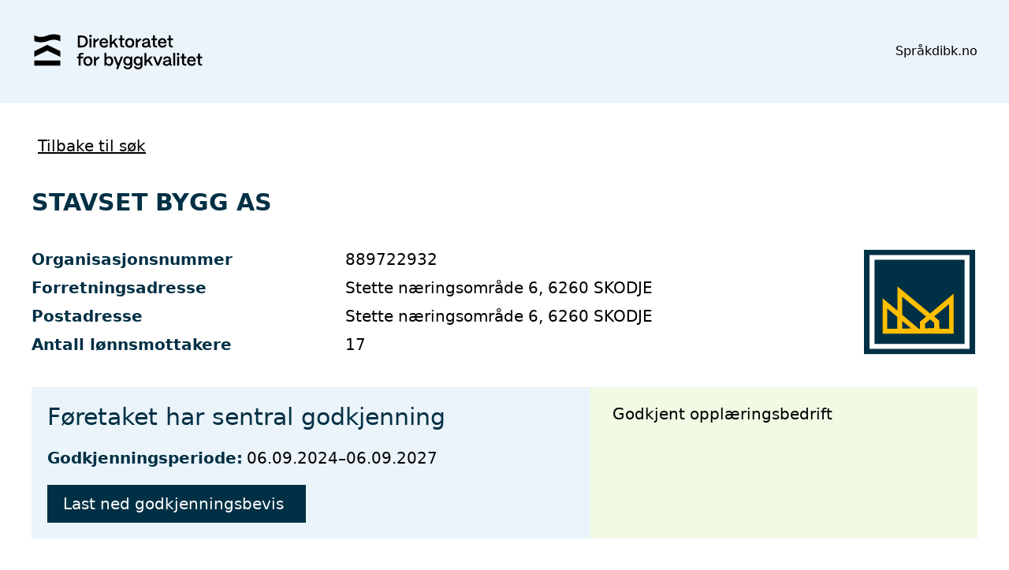

--- FILE ---
content_type: text/html; charset=utf-8
request_url: https://sgregister.dibk.no/enterprises/889722932?locale=nn
body_size: 5161
content:
<!DOCTYPE html><html class="h-full"><head><meta charset="utf-8" /><meta content="IE=Edge,chrome=1" http-equiv="X-UA-Compatible" /><meta content="width=device-width, initial-scale=1.0" name="viewport" /><meta content="6d1d807" name="app_git_revision" /><meta content="e532cbb" name="catwalk_git_revision" /><meta content="2026-01-23 10:28:43 +0100" name="build_time" /><meta content="2026-01-24 02:59:06 +0100" name="startup_time" /><meta content="5.0" name="version" /><meta content="4.0.6" name="catwalk_version" /><meta content="0.1.0" name="documaster_version" /><link rel="icon" type="image/x-icon" href="/assets/sentral_godkjenning-371f2c5d785fa251e432dec996db3c29f3c0641e.svg" /><link rel="stylesheet" href="/assets/tom-select-4b4513b4a4311d7bc017410cafa5e53e23240a9a.css" /><link rel="stylesheet" href="/assets/tailwind-16a3bb2327945769c0a1141dd002811062fdc82a.css" data-turbo-track="reload" /><script type="importmap" data-turbo-track="reload">{
  "imports": {
    "application": "/assets/application-e3d44bf07e693513e5cba391d06b4b74ae72c550.js",
    "@hotwired/stimulus": "/assets/stimulus.min-4b1e420eb07f8afa5ce3620fe38b5e2d411bc3ec.js",
    "@hotwired/stimulus-loading": "/assets/stimulus-loading-1fc53fe7a488db9281d2ff88509e8f45d6119ee4.js",
    "@hotwired/turbo-rails": "/assets/turbo.min-ad2c7b8603e0c750f33216ebe61466cb26c687fe.js",
    "tom-select": "/assets/tom-select-ec175e4a7654f99cd4b091ccc05f9970372e0a86.js",
    "lodash": "/assets/lodash-512e8acf076afb411ffdb7b289f26437f025a098.js",
    "@fortawesome/fontawesome-free": "/assets/@fortawesome--fontawesome-free-3958f138c05de0c1a18083e8d677a0fa5d5eb784.js",
    "@fortawesome/fontawesome-svg-core": "/assets/@fortawesome--fontawesome-svg-core-3a3df1eb8af2fdb1a38dfb9387851716edda51c1.js",
    "@fortawesome/free-solid-svg-icons": "/assets/@fortawesome--free-solid-svg-icons-996fa43eb8888c2ef268ccc9dfd3814528972de8.js",
    "controllers/accordion_controller": "/assets/controllers/accordion_controller-b81d52eb64ce4ee672f41b50d2ef1cb731017798.js",
    "controllers/application": "/assets/controllers/application-3affb3895ffcb21cd10ed1f10e8b2588be20737e.js",
    "controllers/dropdown_controller": "/assets/controllers/dropdown_controller-9b2be6724e8d697f8e5c76608392b5d1d15363c6.js",
    "controllers": "/assets/controllers/index-c3f5d3c4338f2b176f827bf13076b107f0e7766a.js",
    "controllers/mselect_controller": "/assets/controllers/mselect_controller-b1a5f053c974966c722b97a6e4aef57d09b6a229.js",
    "controllers/search_controller": "/assets/controllers/search_controller-66558652b4e52428ef3d41a85ff2d54f8d103b76.js",
    "controllers/select_controller": "/assets/controllers/select_controller-01b92ff2f48858801d3bee924072362e4923e7b3.js"
  }
}</script>
<link rel="modulepreload" href="/assets/application-e3d44bf07e693513e5cba391d06b4b74ae72c550.js">
<link rel="modulepreload" href="/assets/stimulus.min-4b1e420eb07f8afa5ce3620fe38b5e2d411bc3ec.js">
<link rel="modulepreload" href="/assets/stimulus-loading-1fc53fe7a488db9281d2ff88509e8f45d6119ee4.js">
<link rel="modulepreload" href="/assets/turbo.min-ad2c7b8603e0c750f33216ebe61466cb26c687fe.js">
<link rel="modulepreload" href="/assets/tom-select-ec175e4a7654f99cd4b091ccc05f9970372e0a86.js">
<link rel="modulepreload" href="/assets/lodash-512e8acf076afb411ffdb7b289f26437f025a098.js">
<link rel="modulepreload" href="/assets/@fortawesome--fontawesome-free-3958f138c05de0c1a18083e8d677a0fa5d5eb784.js">
<link rel="modulepreload" href="/assets/@fortawesome--fontawesome-svg-core-3a3df1eb8af2fdb1a38dfb9387851716edda51c1.js">
<link rel="modulepreload" href="/assets/@fortawesome--free-solid-svg-icons-996fa43eb8888c2ef268ccc9dfd3814528972de8.js">
<link rel="modulepreload" href="/assets/controllers/accordion_controller-b81d52eb64ce4ee672f41b50d2ef1cb731017798.js">
<link rel="modulepreload" href="/assets/controllers/application-3affb3895ffcb21cd10ed1f10e8b2588be20737e.js">
<link rel="modulepreload" href="/assets/controllers/dropdown_controller-9b2be6724e8d697f8e5c76608392b5d1d15363c6.js">
<link rel="modulepreload" href="/assets/controllers/index-c3f5d3c4338f2b176f827bf13076b107f0e7766a.js">
<link rel="modulepreload" href="/assets/controllers/mselect_controller-b1a5f053c974966c722b97a6e4aef57d09b6a229.js">
<link rel="modulepreload" href="/assets/controllers/search_controller-66558652b4e52428ef3d41a85ff2d54f8d103b76.js">
<link rel="modulepreload" href="/assets/controllers/select_controller-01b92ff2f48858801d3bee924072362e4923e7b3.js">
<script type="module">import "application"</script><title>Sentral Godkjenning</title><meta name="csrf-param" content="authenticity_token" />
<meta name="csrf-token" content="mPx_vr2M87r4UFu44B4jXIXL2FfDpDuKCbeAsqzgjfoErL04vnscRm1KVL3-7w96lWWT7CVzkdHfj4FPpU_IJA" /></head><body class="h-full flex flex-col"><header class="bg-primary"><div class="container mx-auto p-5 md_p-10"><div class="flex flex-row flex-wrap items-center justify-between gap-5"><a href="/"><img style="width: 220px" class="mr-4" src="/assets/logo_2025-5207dceb09d651dd7c9571d7c9a9cabb1f1b36eb.svg" /></a><div class="flex flex-row gap-5"><div class="relative" data-controller="dropdown"><a data-action="dropdown#toggle click@window-&gt;dropdown#hide" data-dropdown-target="toggle">Språk <i class="fas fa-angle-down"></i></a><div class="absolute bg-white p-3 border border-border rounded hidden" data-dropdown-target="menu"><div class="flex items-center gap-1"><i class="fas fa-check pad-left opacity-0"></i> <a href="/enterprises/889722932?locale=nb">Bokmål</a></div><div class="flex items-center gap-1"><i class="fas fa-check pad-left"></i> Nynorsk</div><div class="flex items-center gap-1"><i class="fas fa-check pad-left opacity-0"></i> <a href="/enterprises/889722932?locale=en">English</a></div></div></div><div><a class="btn-small" href="http://dibk.no/">dibk.no</a></div></div></div></div></header><div class="fixed"><div data-module="ajax-alerts" id="ajax-alerts"></div></div><main class="container grow mx-auto p-5 md_p-10"><div class="mb-10"><a class="underline text-xl hover_no-underline" href="/"><i class="fa-solid fa-chevron-left me-2"></i>Tilbake til søk</a></div><h2 class="text-secondary text-3xl font-bold mb-10">STAVSET BYGG AS</h2><div class="flex flex-cols flex-wrap gap-5 justify-between"><div class="grid grid-cols-1 md_grid-cols-2 gap-2"><b class="text-secondary text-xl">Organisasjonsnummer</b><p class="text-xl">889722932</p><b class="text-secondary text-xl">Forretningsadresse</b><p class="text-xl">Stette næringsområde 6, 6260 SKODJE</p><b class="text-secondary text-xl">Postadresse</b><p class="text-xl">Stette næringsområde 6, 6260 SKODJE</p><b class="text-secondary text-xl">Antall lønnsmottakere</b><p class="text-xl">17</p></div><img id="approved-image" class="w-36" src="/assets/sentral_godkjenning-371f2c5d785fa251e432dec996db3c29f3c0641e.svg" /></div><div class="flex flex-row flex-wrap justify-stretch gap-5 my-10"><div class="bg-primary p-5 grow"><h3 class="text-3xl text-secondary mb-5">Føretaket har sentral godkjenning</h3><b class="text-secondary text-xl">Godkjenningsperiode:</b> <span class="text-xl">06.09.2024&ndash;06.09.2027</span><div class="mt-5"><a target="_blank" class="inline-block px-5 py-2.5 bg-secondary text-white text-xl" href="/enterprises/889722932/approval_certificate">Last ned godkjenningsbevis<i class="fa-solid fa-download ms-2"></i></a></div></div><div class="bg-dibk-green p-5 grow"><p class="text-xl"><i class="fa-solid fa-check me-2 text-green-700"></i>Godkjent opplæringsbedrift</p></div></div><h5 class="text-secondary text-2xl font-semibold mb-5">STAVSET BYGG AS er godkjent innen følgende områder:</h5><table class="hidden lg_table w-full"><thead><tr><th class="text-secondary text-start text-xl font-semibold">Funksjon</th><th class="text-secondary text-start text-xl font-semibold">Fagområde</th><th class="text-secondary text-start text-xl font-semibold">Tiltaksklasse</th><th class="text-secondary text-xl font-semibold"></th></tr></thead><tbody data-controller="accordion"><tr><td class="py-2 text-xl">Ansvarlig søker</td><td class="py-2 text-xl">(for alle typer tiltak)</td><td class="py-2 text-xl">1</td><td class="py-2 text-xl text-end"><button class="px-5 py-2 5 bg-secondary text-white" data-accordion-target="show" data-action="click-&gt;accordion#show">Vis betydning<i class="fa-solid fa-chevron-down ms-2"></i></button><button class="px-5 py-2 5 bg-secondary text-white hidden" data-accordion-target="hide" data-action="click-&gt;accordion#hide">Skjul betydning<i class="fa-solid fa-chevron-up ms-2"></i></button></td></tr><tr class="hidden" data-accordion-target="menu"><td class="bg-primary p-5" colspan="4"><div class="prose md_prose-xl max-w-full"><p><b>Ansvarlig søker, tiltaksklasse 1</b></p><div><h3><b>Kravene til utdanning og praksis for dette godkjenningsområdet i tiltaksklasse 1</b><br></h3>
Fast ansatt faglig ledelse skal ha utdanning og praksis som er relevant for dette godkjenningsområdet i tiltaksklasse 1. Følgende krav til utdanning og praksis må være oppfylt:<p>

<h4><b><ul><li>mesterbrev eller tilsvarende</li>
<li>4 års relevant praksis innen godkjenningsområdet</li>
<li>erfaring fra utførelse eller prosjektering</li>
</ul></b></h4>

<p>
<p>
<h3><b>Dette omfatter fagområdet</h3></b>
Ansvarlig søkers ansvar innebærer blant annet ansvar for at byggesøknaden inneholder nødvendige opplysninger for at kommunen skal kunne ta stilling til om tiltaket er i samsvar med bestemmelser og tillatelser. Ansvarlig søker skal også avklare ansvarsområder, samordne de ansvarlig prosjekterende, utførende, og kontrollerende og påse at alle oppgaver er belagt med ansvar og foreslå tiltaksklasser. Ansvarlig søker har også ansvar for å sende inn nødvendige opplysninger for kommunens utstedelse av ferdigattest. Ansvaret innebærer også deltakelse i forhåndskonferanse, håndtering av nabovarsling, å avklare dispensasjonsbehov og utarbeide tiltaksprofil. Dere kan lese mer om ansvarlig søkers ansvar i SAK10 § 12-2.
<p>
<h3><b>Dette omfatter tiltaksklasse 1</b></h3>
Søkerfunksjonen i tiltaksklasse 1 omfatter lite komplekse søknader der antall ansvarlige foretak og ansvarsoppgaver medfører at koordineringsbehovet for prosjektering, utførelse og kontroll er lite. Dette vil for eksempel omfatte søknader i ett eller få trinn der ansvarsforholdene i tiltaket er oversiktlige og krever lite koordinering. </div></div></td></tr></tbody><tbody data-controller="accordion"><tr><td class="py-2 text-xl">Prosjekterende</td><td class="py-2 text-xl">Arkitektur</td><td class="py-2 text-xl">1</td><td class="py-2 text-xl text-end"><button class="px-5 py-2 5 bg-secondary text-white" data-accordion-target="show" data-action="click-&gt;accordion#show">Vis betydning<i class="fa-solid fa-chevron-down ms-2"></i></button><button class="px-5 py-2 5 bg-secondary text-white hidden" data-accordion-target="hide" data-action="click-&gt;accordion#hide">Skjul betydning<i class="fa-solid fa-chevron-up ms-2"></i></button></td></tr><tr class="hidden" data-accordion-target="menu"><td class="bg-primary p-5" colspan="4"><div class="prose md_prose-xl max-w-full"><p><b>Prosjekterende, tiltaksklasse 1</b></p><div><h3><b>Kravene til utdanning og praksis for dette godkjenningsområdet i tiltaksklasse 1</b><br></h3>
Fast ansatt faglig ledelse skal ha utdanning og praksis som er relevant for dette godkjenningsområdet i tiltaksklasse 1. Følgende minimumskrav til utdanningsnivå og praksislengde må være oppfylt:<p>

<h4><b><ul><li>mesterbrev eller tilsvarende</l>
<li>4 års relevant praksis</li></ul></b></h4>

<p>
<p>
<h3><b>Dette omfatter fagområdet</h3></b>
Arkitekturprosjektering omfatter arkitektonisk utforming av bygning, anlegg eller konstruksjon. Dette innebærer utforming av situasjonsplan med plassering av tiltaket på tomta og prosjektering av utendørsområder som veier og parkeringsplasser. Universell utforming av utendørsområder og planløsning i bygget inngår også. 

<p>
<h3><b>Dette omfatter tiltaksklasse 1</b></h3>
Arkitekturprosjektering i tiltaksklasse 1 innebærer arkitektonisk utforming av tiltak med liten vanskelighetsgrad eller kompleksitet. Dette omfatter bygninger med bruksareal inntil 500 kvadratmeter og større industri- eller lagerbygninger med enkel planløsning. Endringer i eksisterende bygninger der selve bygget ikke har betydelig arkitektonisk verdi, inngår også. Dette godkjenningsområdet i tiltaksklasse 1 omfatter også enkel prosjektering etter byggteknisk forskrift innenfor ulike fagområder som konstruksjonssikkerhet, sikkerhet ved brann, planløsning, bygningsfysikk, energi, lydforhold samt miljø og helse. Andre eksempler på tiltak i tiltaksklasse 1 kan være enebolig, tomannsbolig og andre lignende mindre bygninger. Utendørstribuner, små bruer og tårn er også eksempler som omfattes av dette godkjenningsområdet i tiltaksklasse 1.</div></div></td></tr></tbody><tbody data-controller="accordion"><tr><td class="py-2 text-xl">Prosjekterende</td><td class="py-2 text-xl">Konstruksjonssikkerhet</td><td class="py-2 text-xl">1</td><td class="py-2 text-xl text-end"><button class="px-5 py-2 5 bg-secondary text-white" data-accordion-target="show" data-action="click-&gt;accordion#show">Vis betydning<i class="fa-solid fa-chevron-down ms-2"></i></button><button class="px-5 py-2 5 bg-secondary text-white hidden" data-accordion-target="hide" data-action="click-&gt;accordion#hide">Skjul betydning<i class="fa-solid fa-chevron-up ms-2"></i></button></td></tr><tr class="hidden" data-accordion-target="menu"><td class="bg-primary p-5" colspan="4"><div class="prose md_prose-xl max-w-full"><p><b>Prosjekterende, tiltaksklasse 1</b></p><div><h3><b>Kravene til utdanning og praksis for dette godkjenningsområdet i tiltaksklasse 1</b><br></h3>
Fast ansatt faglig ledelse skal ha utdanning og praksis som er relevant for dette godkjenningsområdet i tiltaksklasse 1. Følgende minimumskrav til utdanningsnivå og praksislengde må være oppfylt:<p>

<h4><b><ul><li>mesterbrev eller tilsvarende</l>
<li>4 års relevant praksis</li></ul></b></h3>

<p>
<p>
<h3><b>Dette omfatter fagområdet</h3></b>
Prosjektering av konstruksjonssikkerhet omfatter prosjektering av byggverkets totale stabilitet under oppføring og i bruk. Dimensjonering av bærende elementer som fundamenter, vegger, søyler, dekker og takkonstruksjoner inngår også. Godkjenningsområdet omfatter i tillegg å utrede behov for sikringstiltak ved oppføring og ved bruk av tiltaket. 

<p>
<h3><b>Dette omfatter tiltaksklasse 1</b></h3>
Prosjektering av konstruksjonssikkerhet i tiltaksklasse 1 omfatter prosjektering av bæreevne og stabilitet av tiltak med liten vanskelighetsgrad i pålitelighetsklasse 1 og brannklasse 1. Dette vil være dimensjonering av bærende elementer ved bruk av enkle beregninger eller tabeller og ved gode grunnforhold og standardlaster. Eksempler på tiltak i tiltaksklasse 1 kan være fritids- og enebolig, tomannsbolig, rekkehus, kjedehus og små barnehager. Andre eksempler kan være landbruksbygg, lager- og industribygg, mindre utendørstribuner med plass til inntil 500 personer, små bruer med inntil 10 meter spennvidde og tårn inntil 10 meter. </div></div></td></tr></tbody><tbody data-controller="accordion"><tr><td class="py-2 text-xl">Utførende</td><td class="py-2 text-xl">Plasstøpte betongkonstruksjoner</td><td class="py-2 text-xl">1</td><td class="py-2 text-xl text-end"><button class="px-5 py-2 5 bg-secondary text-white" data-accordion-target="show" data-action="click-&gt;accordion#show">Vis betydning<i class="fa-solid fa-chevron-down ms-2"></i></button><button class="px-5 py-2 5 bg-secondary text-white hidden" data-accordion-target="hide" data-action="click-&gt;accordion#hide">Skjul betydning<i class="fa-solid fa-chevron-up ms-2"></i></button></td></tr><tr class="hidden" data-accordion-target="menu"><td class="bg-primary p-5" colspan="4"><div class="prose md_prose-xl max-w-full"><p><b>Utførende, tiltaksklasse 1</b></p><div><h3><b>Kravene til utdanning og praksis for dette godkjenningsområdet i tiltaksklasse 1</b><br></h2>
Fast ansatt faglig ledelse skal ha utdanning og praksis som er relevant for dette godkjenningsområdet i tiltaksklasse 1. Følgende minimumskrav til utdanningsnivå og praksislengde må være oppfylt:<p>

<h4><b><ul><li>fag-/svennebrev eller tilsvarende</l>
<li>2 års relevant praksis</li></ul></b></h3>

<p>
<p>
<h3><b>Dette omfatter fagområdet</h2></b>
Utførelse av plasstøpte betongkonstruksjoner omfatter forskalings-, armerings- og utstøpningsarbeider av konstruksjoner som fundamenter, vegger, søyler, bjelker og dekker. 
<p>

<h3><b>Dette omfatter tiltaksklasse 1</b></h2>
Utførelse av plasstøpte betongkonstruksjoner i tiltaksklasse 1 omfatter arbeider i byggverk i pålitelighetsklasse 1. Et eksempel på dette kan være fundamenter, vegger, dekker og lignende for småhus inntil 3 etasjer og 2 boenheter over hverandre. Andre eksempler kan være bygninger for publikum og arbeidsbygninger inntil 2 etasjer, forstøtningskonstruksjoner inntil 2 meter og kummer uten trafikkbelastning. Kulverter og bruer med spennvidder inntil 6 meter er også omfattet av denne tiltaksklassen. </div></div></td></tr></tbody><tbody data-controller="accordion"><tr><td class="py-2 text-xl">Utførende</td><td class="py-2 text-xl">Tømrerarbeid og montering av trekonstruksjoner</td><td class="py-2 text-xl">2</td><td class="py-2 text-xl text-end"><button class="px-5 py-2 5 bg-secondary text-white" data-accordion-target="show" data-action="click-&gt;accordion#show">Vis betydning<i class="fa-solid fa-chevron-down ms-2"></i></button><button class="px-5 py-2 5 bg-secondary text-white hidden" data-accordion-target="hide" data-action="click-&gt;accordion#hide">Skjul betydning<i class="fa-solid fa-chevron-up ms-2"></i></button></td></tr><tr class="hidden" data-accordion-target="menu"><td class="bg-primary p-5" colspan="4"><div class="prose md_prose-xl max-w-full"><p><b>Utførende, tiltaksklasse 2</b></p><div><h3><b>Kravene til utdanning og praksis for dette godkjenningsområdet i tiltaksklasse 2</b><br></h2>
Fast ansatt faglig ledelse skal ha utdanning og praksis som er relevant for dette godkjenningsområdet i tiltaksklasse 2. Følgende minimumskrav til utdanningsnivå og praksislengde må være oppfylt:<p>

<h4><b><ul><li>mesterbrev eller tilsvarende</l>
<li>3 års relevant praksis</li></ul></b></h3>

<p>
<p>
<h3><b>Dette omfatter fagområdet</h2></b>
Dette fagområdet omfatter utførelse av tømrerarbeid og montering av trekonstruksjoner. Oppgaver som inngår i fagområdet kan være utførelse av yttervegger, etasjeskiller, innvendige vegger og takkonstruksjoner, luft- og fukttetting og varme-, lyd- og kondensisolering.
<p>

<h3><b>Dette omfatter tiltaksklasse 2</b></h2>
Utførelse av tømrerarbeid og montering av trekonstruksjoner i tiltaksklasse 2 omfatter oppføring og vesentlige endringsarbeider av bygning med boenhet til og med fire etasjer, avgrenset av tiltaksklasse 1 som omfatter arbeider på boligbygg til og med tre etasjer, som for eksempel småhus. Andre eksempler på tiltak i tiltaksklasse 2 kan være bygning for publikum og arbeidsbygning med tre og fire etasjer samt andre trekonstruksjoner av tilsvarende kompleksitet. Dette kan blant annet være komplett klimaskall eller omfattende brannskillekonstruksjoner i store bygg, eller kompliserte loftsutbygginger med store inngrep i bæresystemet. </div></div></td></tr></tbody></table><div class="flex flex-col lg_hidden"><div class="flex flex-col gap-2 odd_bg-primary p-5" data-controller="accordion"><p><b>Funksjon</b> Ansvarlig søker</p><p><b>Fagområde</b> (for alle typer tiltak)</p><p><b>Tiltaksklasse</b> 1</p><button class="px-5 py-2 5 bg-secondary text-white" data-accordion-target="show" data-action="click-&gt;accordion#show">Vis betydning<i class="fa-solid fa-chevron-down ms-2"></i></button><button class="px-5 py-2 5 bg-secondary text-white sticky top-2 hidden" data-accordion-target="hide" data-action="click-&gt;accordion#hide">Skjul betydning<i class="fa-solid fa-chevron-up ms-2"></i></button><div class="prose md_prose-xl max-w-full hidden" data-accordion-target="menu"><p><b>Ansvarlig søker, tiltaksklasse 1</b></p><h3><b>Kravene til utdanning og praksis for dette godkjenningsområdet i tiltaksklasse 1</b><br></h3>
Fast ansatt faglig ledelse skal ha utdanning og praksis som er relevant for dette godkjenningsområdet i tiltaksklasse 1. Følgende krav til utdanning og praksis må være oppfylt:<p>

<h4><b><ul><li>mesterbrev eller tilsvarende</li>
<li>4 års relevant praksis innen godkjenningsområdet</li>
<li>erfaring fra utførelse eller prosjektering</li>
</ul></b></h4>

<p>
<p>
<h3><b>Dette omfatter fagområdet</h3></b>
Ansvarlig søkers ansvar innebærer blant annet ansvar for at byggesøknaden inneholder nødvendige opplysninger for at kommunen skal kunne ta stilling til om tiltaket er i samsvar med bestemmelser og tillatelser. Ansvarlig søker skal også avklare ansvarsområder, samordne de ansvarlig prosjekterende, utførende, og kontrollerende og påse at alle oppgaver er belagt med ansvar og foreslå tiltaksklasser. Ansvarlig søker har også ansvar for å sende inn nødvendige opplysninger for kommunens utstedelse av ferdigattest. Ansvaret innebærer også deltakelse i forhåndskonferanse, håndtering av nabovarsling, å avklare dispensasjonsbehov og utarbeide tiltaksprofil. Dere kan lese mer om ansvarlig søkers ansvar i SAK10 § 12-2.
<p>
<h3><b>Dette omfatter tiltaksklasse 1</b></h3>
Søkerfunksjonen i tiltaksklasse 1 omfatter lite komplekse søknader der antall ansvarlige foretak og ansvarsoppgaver medfører at koordineringsbehovet for prosjektering, utførelse og kontroll er lite. Dette vil for eksempel omfatte søknader i ett eller få trinn der ansvarsforholdene i tiltaket er oversiktlige og krever lite koordinering. </div></div><div class="flex flex-col gap-2 odd_bg-primary p-5" data-controller="accordion"><p><b>Funksjon</b> Prosjekterende</p><p><b>Fagområde</b> Arkitektur</p><p><b>Tiltaksklasse</b> 1</p><button class="px-5 py-2 5 bg-secondary text-white" data-accordion-target="show" data-action="click-&gt;accordion#show">Vis betydning<i class="fa-solid fa-chevron-down ms-2"></i></button><button class="px-5 py-2 5 bg-secondary text-white sticky top-2 hidden" data-accordion-target="hide" data-action="click-&gt;accordion#hide">Skjul betydning<i class="fa-solid fa-chevron-up ms-2"></i></button><div class="prose md_prose-xl max-w-full hidden" data-accordion-target="menu"><p><b>Prosjekterende, tiltaksklasse 1</b></p><h3><b>Kravene til utdanning og praksis for dette godkjenningsområdet i tiltaksklasse 1</b><br></h3>
Fast ansatt faglig ledelse skal ha utdanning og praksis som er relevant for dette godkjenningsområdet i tiltaksklasse 1. Følgende minimumskrav til utdanningsnivå og praksislengde må være oppfylt:<p>

<h4><b><ul><li>mesterbrev eller tilsvarende</l>
<li>4 års relevant praksis</li></ul></b></h4>

<p>
<p>
<h3><b>Dette omfatter fagområdet</h3></b>
Arkitekturprosjektering omfatter arkitektonisk utforming av bygning, anlegg eller konstruksjon. Dette innebærer utforming av situasjonsplan med plassering av tiltaket på tomta og prosjektering av utendørsområder som veier og parkeringsplasser. Universell utforming av utendørsområder og planløsning i bygget inngår også. 

<p>
<h3><b>Dette omfatter tiltaksklasse 1</b></h3>
Arkitekturprosjektering i tiltaksklasse 1 innebærer arkitektonisk utforming av tiltak med liten vanskelighetsgrad eller kompleksitet. Dette omfatter bygninger med bruksareal inntil 500 kvadratmeter og større industri- eller lagerbygninger med enkel planløsning. Endringer i eksisterende bygninger der selve bygget ikke har betydelig arkitektonisk verdi, inngår også. Dette godkjenningsområdet i tiltaksklasse 1 omfatter også enkel prosjektering etter byggteknisk forskrift innenfor ulike fagområder som konstruksjonssikkerhet, sikkerhet ved brann, planløsning, bygningsfysikk, energi, lydforhold samt miljø og helse. Andre eksempler på tiltak i tiltaksklasse 1 kan være enebolig, tomannsbolig og andre lignende mindre bygninger. Utendørstribuner, små bruer og tårn er også eksempler som omfattes av dette godkjenningsområdet i tiltaksklasse 1.</div></div><div class="flex flex-col gap-2 odd_bg-primary p-5" data-controller="accordion"><p><b>Funksjon</b> Prosjekterende</p><p><b>Fagområde</b> Konstruksjonssikkerhet</p><p><b>Tiltaksklasse</b> 1</p><button class="px-5 py-2 5 bg-secondary text-white" data-accordion-target="show" data-action="click-&gt;accordion#show">Vis betydning<i class="fa-solid fa-chevron-down ms-2"></i></button><button class="px-5 py-2 5 bg-secondary text-white sticky top-2 hidden" data-accordion-target="hide" data-action="click-&gt;accordion#hide">Skjul betydning<i class="fa-solid fa-chevron-up ms-2"></i></button><div class="prose md_prose-xl max-w-full hidden" data-accordion-target="menu"><p><b>Prosjekterende, tiltaksklasse 1</b></p><h3><b>Kravene til utdanning og praksis for dette godkjenningsområdet i tiltaksklasse 1</b><br></h3>
Fast ansatt faglig ledelse skal ha utdanning og praksis som er relevant for dette godkjenningsområdet i tiltaksklasse 1. Følgende minimumskrav til utdanningsnivå og praksislengde må være oppfylt:<p>

<h4><b><ul><li>mesterbrev eller tilsvarende</l>
<li>4 års relevant praksis</li></ul></b></h3>

<p>
<p>
<h3><b>Dette omfatter fagområdet</h3></b>
Prosjektering av konstruksjonssikkerhet omfatter prosjektering av byggverkets totale stabilitet under oppføring og i bruk. Dimensjonering av bærende elementer som fundamenter, vegger, søyler, dekker og takkonstruksjoner inngår også. Godkjenningsområdet omfatter i tillegg å utrede behov for sikringstiltak ved oppføring og ved bruk av tiltaket. 

<p>
<h3><b>Dette omfatter tiltaksklasse 1</b></h3>
Prosjektering av konstruksjonssikkerhet i tiltaksklasse 1 omfatter prosjektering av bæreevne og stabilitet av tiltak med liten vanskelighetsgrad i pålitelighetsklasse 1 og brannklasse 1. Dette vil være dimensjonering av bærende elementer ved bruk av enkle beregninger eller tabeller og ved gode grunnforhold og standardlaster. Eksempler på tiltak i tiltaksklasse 1 kan være fritids- og enebolig, tomannsbolig, rekkehus, kjedehus og små barnehager. Andre eksempler kan være landbruksbygg, lager- og industribygg, mindre utendørstribuner med plass til inntil 500 personer, små bruer med inntil 10 meter spennvidde og tårn inntil 10 meter. </div></div><div class="flex flex-col gap-2 odd_bg-primary p-5" data-controller="accordion"><p><b>Funksjon</b> Utførende</p><p><b>Fagområde</b> Plasstøpte betongkonstruksjoner</p><p><b>Tiltaksklasse</b> 1</p><button class="px-5 py-2 5 bg-secondary text-white" data-accordion-target="show" data-action="click-&gt;accordion#show">Vis betydning<i class="fa-solid fa-chevron-down ms-2"></i></button><button class="px-5 py-2 5 bg-secondary text-white sticky top-2 hidden" data-accordion-target="hide" data-action="click-&gt;accordion#hide">Skjul betydning<i class="fa-solid fa-chevron-up ms-2"></i></button><div class="prose md_prose-xl max-w-full hidden" data-accordion-target="menu"><p><b>Utførende, tiltaksklasse 1</b></p><h3><b>Kravene til utdanning og praksis for dette godkjenningsområdet i tiltaksklasse 1</b><br></h2>
Fast ansatt faglig ledelse skal ha utdanning og praksis som er relevant for dette godkjenningsområdet i tiltaksklasse 1. Følgende minimumskrav til utdanningsnivå og praksislengde må være oppfylt:<p>

<h4><b><ul><li>fag-/svennebrev eller tilsvarende</l>
<li>2 års relevant praksis</li></ul></b></h3>

<p>
<p>
<h3><b>Dette omfatter fagområdet</h2></b>
Utførelse av plasstøpte betongkonstruksjoner omfatter forskalings-, armerings- og utstøpningsarbeider av konstruksjoner som fundamenter, vegger, søyler, bjelker og dekker. 
<p>

<h3><b>Dette omfatter tiltaksklasse 1</b></h2>
Utførelse av plasstøpte betongkonstruksjoner i tiltaksklasse 1 omfatter arbeider i byggverk i pålitelighetsklasse 1. Et eksempel på dette kan være fundamenter, vegger, dekker og lignende for småhus inntil 3 etasjer og 2 boenheter over hverandre. Andre eksempler kan være bygninger for publikum og arbeidsbygninger inntil 2 etasjer, forstøtningskonstruksjoner inntil 2 meter og kummer uten trafikkbelastning. Kulverter og bruer med spennvidder inntil 6 meter er også omfattet av denne tiltaksklassen. </div></div><div class="flex flex-col gap-2 odd_bg-primary p-5" data-controller="accordion"><p><b>Funksjon</b> Utførende</p><p><b>Fagområde</b> Tømrerarbeid og montering av trekonstruksjoner</p><p><b>Tiltaksklasse</b> 2</p><button class="px-5 py-2 5 bg-secondary text-white" data-accordion-target="show" data-action="click-&gt;accordion#show">Vis betydning<i class="fa-solid fa-chevron-down ms-2"></i></button><button class="px-5 py-2 5 bg-secondary text-white sticky top-2 hidden" data-accordion-target="hide" data-action="click-&gt;accordion#hide">Skjul betydning<i class="fa-solid fa-chevron-up ms-2"></i></button><div class="prose md_prose-xl max-w-full hidden" data-accordion-target="menu"><p><b>Utførende, tiltaksklasse 2</b></p><h3><b>Kravene til utdanning og praksis for dette godkjenningsområdet i tiltaksklasse 2</b><br></h2>
Fast ansatt faglig ledelse skal ha utdanning og praksis som er relevant for dette godkjenningsområdet i tiltaksklasse 2. Følgende minimumskrav til utdanningsnivå og praksislengde må være oppfylt:<p>

<h4><b><ul><li>mesterbrev eller tilsvarende</l>
<li>3 års relevant praksis</li></ul></b></h3>

<p>
<p>
<h3><b>Dette omfatter fagområdet</h2></b>
Dette fagområdet omfatter utførelse av tømrerarbeid og montering av trekonstruksjoner. Oppgaver som inngår i fagområdet kan være utførelse av yttervegger, etasjeskiller, innvendige vegger og takkonstruksjoner, luft- og fukttetting og varme-, lyd- og kondensisolering.
<p>

<h3><b>Dette omfatter tiltaksklasse 2</b></h2>
Utførelse av tømrerarbeid og montering av trekonstruksjoner i tiltaksklasse 2 omfatter oppføring og vesentlige endringsarbeider av bygning med boenhet til og med fire etasjer, avgrenset av tiltaksklasse 1 som omfatter arbeider på boligbygg til og med tre etasjer, som for eksempel småhus. Andre eksempler på tiltak i tiltaksklasse 2 kan være bygning for publikum og arbeidsbygning med tre og fire etasjer samt andre trekonstruksjoner av tilsvarende kompleksitet. Dette kan blant annet være komplett klimaskall eller omfattende brannskillekonstruksjoner i store bygg, eller kompliserte loftsutbygginger med store inngrep i bæresystemet. </div></div></div></main><footer class="bg-secondary"><div class="container mx-auto text-white text-lg p-5 md_p-10"><div class="grid grid-cols-1 sm_grid-cols-2 gap-5 lg_grid-cols-4"><div class="flex flex-col gap-5 content-start grow"><p><strong>Om Direktoratet for byggkvalitet</strong></p>
  <p><a class="underline hover_no-underline" href="https://www.dibk.no/om-direktoratet-for-byggkvalitet" title="Om oss">Om oss</a></p>
  <p><a class="underline hover_no-underline" href="https://www.dibk.no/om-direktoratet-for-byggkvalitet/kontakt-oss" title="Kontakt oss">Kontakt oss</a></p>
  <p><a class="underline hover_no-underline" href="https://www.dibk.no/om-direktoratet-for-byggkvalitet/personvernerklaring" title="Personvernerklæring">Personvernerklæring</a></p>
  <p><a class="underline hover_no-underline" href="https://uustatus.no/nb/erklaringer/publisert/8ca10ee4-2679-465b-b208-ed1a992ca705" target="_blank">Tilgjengeleghetserklæring</a></p>
  <p>&nbsp;</p>
</div>

<div class="flex flex-col gap-5 content-start grow"><p><strong>Presse og nyheiter</strong></p>
  <p><a class="underline hover_no-underline" href="https://www.dibk.no/om-direktoratet-for-byggkvalitet/for-presse" title="Presse">Presse</a></p>
  <p><a class="underline hover_no-underline" href="https://www.dibk.no/om-direktoratet-for-byggkvalitet/hold-deg-oppdatert-om-byggesak" title="Abonner på nyheitsbrev">Abonner på nyheitsbrev</a></p>
  <p><a class="underline hover_no-underline" href="https://www.dibk.no/Nyhetsarkiv" title="Nyheitsarkiv">Nyheitsarkiv</a></p>
  <p><a class="underline hover_no-underline" href="https://www.dibk.no/om-direktoratet-for-byggkvalitet/for-presse/Postjournal" title="Offentleg postjournal">Offentleg postjournal</a></p>
  <p>&nbsp;</p>
</div>

<div class="flex flex-col gap-5 content-start grow"><p><strong>Arrangementer</strong></p>
  <p><a class="underline hover_no-underline" href="https://www.dibk.no/om-direktoratet-for-byggkvalitet/byggesaksdagene" title="Byggesaksdagane">Byggesaksdagane</a></p>
  <p><a class="underline hover_no-underline" href="https://www.dibk.no/om-direktoratet-for-byggkvalitet/tilsynsdagen" title="Tilsynsdagen">Tilsynsdagen</a></p>
  <p><a class="underline hover_no-underline" href="https://www.dibk.no/om-direktoratet-for-byggkvalitet/byggkvalitetsdagen" title="Byggkvalitetsdagen">Byggkvalitetsdagen</a></p>
  <p><a class="underline hover_no-underline" href="https://www.dibk.no/verktoy-og-veivisere/brannsikkerhet/fagdag-om-brann" title="Fagdagar om brann">Fagdagar om brann</a></p>
  <p>&nbsp;</p>
</div>

<div class="flex flex-col gap-5 content-start grow"><p><strong>Construction Products</strong></p>
  <p><a class="underline hover_no-underline" href="https://www.dibk.no/byggevarer/pcp-construction-norway" title="Product contact point for construction">Product contact point for construction</a></p>
  <p>&nbsp;</p>
</div></div></div></footer></body></html>

--- FILE ---
content_type: text/javascript
request_url: https://sgregister.dibk.no/assets/application-e3d44bf07e693513e5cba391d06b4b74ae72c550.js
body_size: -234
content:
// Configure your import map in config/importmap.rb. Read more: https://github.com/rails/importmap-rails
import "controllers"
import "@hotwired/turbo-rails"
import {fas} from "@fortawesome/free-solid-svg-icons"
import {library} from "@fortawesome/fontawesome-svg-core"
import "@fortawesome/fontawesome-free"
library.add(fas)

--- FILE ---
content_type: text/javascript
request_url: https://sgregister.dibk.no/assets/controllers/accordion_controller-b81d52eb64ce4ee672f41b50d2ef1cb731017798.js
body_size: -145
content:
import { Controller } from "@hotwired/stimulus"

export default class extends Controller {
  static targets = [
    "show",
    "hide",
    "toggle",
    "menu"
  ]

  show() {
    if (this.hasShowTarget) this.showTarget.classList.add("hidden")
    if (this.hasHideTarget) this.hideTarget.classList.remove("hidden")
    this.menuTarget.classList.remove("hidden")
  }

  hide() {
    if (this.hasShowTarget) this.showTarget.classList.remove("hidden")
    if (this.hasHideTarget) this.hideTarget.classList.add("hidden")
    this.menuTarget.classList.add("hidden")
  }
}


--- FILE ---
content_type: text/javascript
request_url: https://sgregister.dibk.no/assets/controllers/dropdown_controller-9b2be6724e8d697f8e5c76608392b5d1d15363c6.js
body_size: -149
content:
import { Controller } from "@hotwired/stimulus"

export default class extends Controller {
  static targets = [ 
    "toggle", 
    "menu"
  ]

  show() {
    this.menuTarget.classList.remove("hidden")
  }

  hide(event) {
    if (event
        && (this.menuTarget.contains(event.target) 
        || this.toggleTarget.contains(event.target))
      ) {
      return
    }
    this.menuTarget.classList.add("hidden")
  }

  toggle(event) {
    event.preventDefault();
    if (this.menuTarget.classList.contains("hidden")) {
      this.show()
    } else {
      this.hide()
    }
  }
}

--- FILE ---
content_type: text/javascript
request_url: https://sgregister.dibk.no/assets/@fortawesome--fontawesome-svg-core-3a3df1eb8af2fdb1a38dfb9387851716edda51c1.js
body_size: 17705
content:
function ownKeys(n,a){var t=Object.keys(n);if(Object.getOwnPropertySymbols){var e=Object.getOwnPropertySymbols(n);a&&(e=e.filter((function(a){return Object.getOwnPropertyDescriptor(n,a).enumerable}))),t.push.apply(t,e)}return t}function _objectSpread2(n){for(var a=1;a<arguments.length;a++){var t=null!=arguments[a]?arguments[a]:{};a%2?ownKeys(Object(t),!0).forEach((function(a){_defineProperty(n,a,t[a])})):Object.getOwnPropertyDescriptors?Object.defineProperties(n,Object.getOwnPropertyDescriptors(t)):ownKeys(Object(t)).forEach((function(a){Object.defineProperty(n,a,Object.getOwnPropertyDescriptor(t,a))}))}return n}function _typeof(n){return _typeof="function"==typeof Symbol&&"symbol"==typeof Symbol.iterator?function(n){return typeof n}:function(n){return n&&"function"==typeof Symbol&&n.constructor===Symbol&&n!==Symbol.prototype?"symbol":typeof n},_typeof(n)}function _classCallCheck(n,a){if(!(n instanceof a))throw new TypeError("Cannot call a class as a function")}function _defineProperties(n,a){for(var t=0;t<a.length;t++){var e=a[t];e.enumerable=e.enumerable||false;e.configurable=true;"value"in e&&(e.writable=true);Object.defineProperty(n,e.key,e)}}function _createClass(n,a,t){a&&_defineProperties(n.prototype,a);t&&_defineProperties(n,t);Object.defineProperty(n,"prototype",{writable:false});return n}function _defineProperty(n,a,t){a in n?Object.defineProperty(n,a,{value:t,enumerable:true,configurable:true,writable:true}):n[a]=t;return n}function _slicedToArray(n,a){return _arrayWithHoles(n)||_iterableToArrayLimit(n,a)||_unsupportedIterableToArray(n,a)||_nonIterableRest()}function _toConsumableArray(n){return _arrayWithoutHoles(n)||_iterableToArray(n)||_unsupportedIterableToArray(n)||_nonIterableSpread()}function _arrayWithoutHoles(n){if(Array.isArray(n))return _arrayLikeToArray(n)}function _arrayWithHoles(n){if(Array.isArray(n))return n}function _iterableToArray(n){if(typeof Symbol!=="undefined"&&n[Symbol.iterator]!=null||n["@@iterator"]!=null)return Array.from(n)}function _iterableToArrayLimit(n,a){var t=n==null?null:typeof Symbol!=="undefined"&&n[Symbol.iterator]||n["@@iterator"];if(t!=null){var e=[];var r=true;var i=false;var o,s;try{for(t=t.call(n);!(r=(o=t.next()).done);r=true){e.push(o.value);if(a&&e.length===a)break}}catch(n){i=true;s=n}finally{try{r||t.return==null||t.return()}finally{if(i)throw s}}return e}}function _unsupportedIterableToArray(n,a){if(n){if(typeof n==="string")return _arrayLikeToArray(n,a);var t=Object.prototype.toString.call(n).slice(8,-1);t==="Object"&&n.constructor&&(t=n.constructor.name);return t==="Map"||t==="Set"?Array.from(n):t==="Arguments"||/^(?:Ui|I)nt(?:8|16|32)(?:Clamped)?Array$/.test(t)?_arrayLikeToArray(n,a):void 0}}function _arrayLikeToArray(n,a){(a==null||a>n.length)&&(a=n.length);for(var t=0,e=new Array(a);t<a;t++)e[t]=n[t];return e}function _nonIterableSpread(){throw new TypeError("Invalid attempt to spread non-iterable instance.\nIn order to be iterable, non-array objects must have a [Symbol.iterator]() method.")}function _nonIterableRest(){throw new TypeError("Invalid attempt to destructure non-iterable instance.\nIn order to be iterable, non-array objects must have a [Symbol.iterator]() method.")}var n=function noop(){};var a={};var t={};var e=null;var r={mark:n,measure:n};try{typeof window!=="undefined"&&(a=window);typeof document!=="undefined"&&(t=document);typeof MutationObserver!=="undefined"&&(e=MutationObserver);typeof performance!=="undefined"&&(r=performance)}catch(n){}var i=a.navigator||{},o=i.userAgent,s=o===void 0?"":o;var c=a;var f=t;var l=e;var u=r;c.document;var m=!!f.documentElement&&!!f.head&&typeof f.addEventListener==="function"&&typeof f.createElement==="function";var d=~s.indexOf("MSIE")||~s.indexOf("Trident/");var v,b,p,g,y;var h="___FONT_AWESOME___";var k=16;var x="fa";var w="svg-inline--fa";var A="data-fa-i2svg";var S="data-fa-pseudo-element";var P="data-fa-pseudo-element-pending";var j="data-prefix";var _="data-icon";var C="fontawesome-i2svg";var O="async";var N=["HTML","HEAD","STYLE","SCRIPT"];var I=function(){try{return process.env.NODE_ENV==="production"}catch(n){return false}}();var M="classic";var E="sharp";var z=[M,E];function familyProxy(n){return new Proxy(n,{get:function get(n,a){return a in n?n[a]:n[M]}})}var L=familyProxy((v={},_defineProperty(v,M,{fa:"solid",fas:"solid","fa-solid":"solid",far:"regular","fa-regular":"regular",fal:"light","fa-light":"light",fat:"thin","fa-thin":"thin",fad:"duotone","fa-duotone":"duotone",fab:"brands","fa-brands":"brands",fak:"kit",fakd:"kit","fa-kit":"kit","fa-kit-duotone":"kit"}),_defineProperty(v,E,{fa:"solid",fass:"solid","fa-solid":"solid",fasr:"regular","fa-regular":"regular",fasl:"light","fa-light":"light",fast:"thin","fa-thin":"thin"}),v));var T=familyProxy((b={},_defineProperty(b,M,{solid:"fas",regular:"far",light:"fal",thin:"fat",duotone:"fad",brands:"fab",kit:"fak"}),_defineProperty(b,E,{solid:"fass",regular:"fasr",light:"fasl",thin:"fast"}),b));var D=familyProxy((p={},_defineProperty(p,M,{fab:"fa-brands",fad:"fa-duotone",fak:"fa-kit",fal:"fa-light",far:"fa-regular",fas:"fa-solid",fat:"fa-thin"}),_defineProperty(p,E,{fass:"fa-solid",fasr:"fa-regular",fasl:"fa-light",fast:"fa-thin"}),p));var R=familyProxy((g={},_defineProperty(g,M,{"fa-brands":"fab","fa-duotone":"fad","fa-kit":"fak","fa-light":"fal","fa-regular":"far","fa-solid":"fas","fa-thin":"fat"}),_defineProperty(g,E,{"fa-solid":"fass","fa-regular":"fasr","fa-light":"fasl","fa-thin":"fast"}),g));var Y=/fa(s|r|l|t|d|b|k|ss|sr|sl|st)?[\-\ ]/;var F="fa-layers-text";var H=/Font ?Awesome ?([56 ]*)(Solid|Regular|Light|Thin|Duotone|Brands|Free|Pro|Sharp|Kit)?.*/i;var U=familyProxy((y={},_defineProperty(y,M,{900:"fas",400:"far",normal:"far",300:"fal",100:"fat"}),_defineProperty(y,E,{900:"fass",400:"fasr",300:"fasl",100:"fast"}),y));var W=[1,2,3,4,5,6,7,8,9,10];var V=W.concat([11,12,13,14,15,16,17,18,19,20]);var q=["class","data-prefix","data-icon","data-fa-transform","data-fa-mask"];var B={GROUP:"duotone-group",SWAP_OPACITY:"swap-opacity",PRIMARY:"primary",SECONDARY:"secondary"};var G=new Set;Object.keys(T[M]).map(G.add.bind(G));Object.keys(T[E]).map(G.add.bind(G));var X=[].concat(z,_toConsumableArray(G),["2xs","xs","sm","lg","xl","2xl","beat","border","fade","beat-fade","bounce","flip-both","flip-horizontal","flip-vertical","flip","fw","inverse","layers-counter","layers-text","layers","li","pull-left","pull-right","pulse","rotate-180","rotate-270","rotate-90","rotate-by","shake","spin-pulse","spin-reverse","spin","stack-1x","stack-2x","stack","ul",B.GROUP,B.SWAP_OPACITY,B.PRIMARY,B.SECONDARY]).concat(W.map((function(n){return"".concat(n,"x")}))).concat(V.map((function(n){return"w-".concat(n)})));var K=c.FontAwesomeConfig||{};function getAttrConfig(n){var a=f.querySelector("script["+n+"]");if(a)return a.getAttribute(n)}function coerce(n){return n===""||n!=="false"&&(n==="true"||n)}if(f&&typeof f.querySelector==="function"){var J=[["data-family-prefix","familyPrefix"],["data-css-prefix","cssPrefix"],["data-family-default","familyDefault"],["data-style-default","styleDefault"],["data-replacement-class","replacementClass"],["data-auto-replace-svg","autoReplaceSvg"],["data-auto-add-css","autoAddCss"],["data-auto-a11y","autoA11y"],["data-search-pseudo-elements","searchPseudoElements"],["data-observe-mutations","observeMutations"],["data-mutate-approach","mutateApproach"],["data-keep-original-source","keepOriginalSource"],["data-measure-performance","measurePerformance"],["data-show-missing-icons","showMissingIcons"]];J.forEach((function(n){var a=_slicedToArray(n,2),t=a[0],e=a[1];var r=coerce(getAttrConfig(t));r!==void 0&&r!==null&&(K[e]=r)}))}var Q={styleDefault:"solid",familyDefault:"classic",cssPrefix:x,replacementClass:w,autoReplaceSvg:true,autoAddCss:true,autoA11y:true,searchPseudoElements:false,observeMutations:true,mutateApproach:"async",keepOriginalSource:true,measurePerformance:false,showMissingIcons:true};K.familyPrefix&&(K.cssPrefix=K.familyPrefix);var Z=_objectSpread2(_objectSpread2({},Q),K);Z.autoReplaceSvg||(Z.observeMutations=false);var $={};Object.keys(Q).forEach((function(n){Object.defineProperty($,n,{enumerable:true,set:function set(a){Z[n]=a;nn.forEach((function(n){return n($)}))},get:function get(){return Z[n]}})}));Object.defineProperty($,"familyPrefix",{enumerable:true,set:function set(n){Z.cssPrefix=n;nn.forEach((function(n){return n($)}))},get:function get(){return Z.cssPrefix}});c.FontAwesomeConfig=$;var nn=[];function onChange(n){nn.push(n);return function(){nn.splice(nn.indexOf(n),1)}}var an=k;var tn={size:16,x:0,y:0,rotate:0,flipX:false,flipY:false};function insertCss(n){if(n&&m){var a=f.createElement("style");a.setAttribute("type","text/css");a.innerHTML=n;var t=f.head.childNodes;var e=null;for(var r=t.length-1;r>-1;r--){var i=t[r];var o=(i.tagName||"").toUpperCase();["STYLE","LINK"].indexOf(o)>-1&&(e=i)}f.head.insertBefore(a,e);return n}}var en="0123456789abcdefghijklmnopqrstuvwxyzABCDEFGHIJKLMNOPQRSTUVWXYZ";function nextUniqueId(){var n=12;var a="";while(n-- >0)a+=en[Math.random()*62|0];return a}function toArray(n){var a=[];for(var t=(n||[]).length>>>0;t--;)a[t]=n[t];return a}function classArray(n){return n.classList?toArray(n.classList):(n.getAttribute("class")||"").split(" ").filter((function(n){return n}))}function htmlEscape(n){return"".concat(n).replace(/&/g,"&amp;").replace(/"/g,"&quot;").replace(/'/g,"&#39;").replace(/</g,"&lt;").replace(/>/g,"&gt;")}function joinAttributes(n){return Object.keys(n||{}).reduce((function(a,t){return a+"".concat(t,'="').concat(htmlEscape(n[t]),'" ')}),"").trim()}function joinStyles(n){return Object.keys(n||{}).reduce((function(a,t){return a+"".concat(t,": ").concat(n[t].trim(),";")}),"")}function transformIsMeaningful(n){return n.size!==tn.size||n.x!==tn.x||n.y!==tn.y||n.rotate!==tn.rotate||n.flipX||n.flipY}function transformForSvg(n){var a=n.transform,t=n.containerWidth,e=n.iconWidth;var r={transform:"translate(".concat(t/2," 256)")};var i="translate(".concat(a.x*32,", ").concat(a.y*32,") ");var o="scale(".concat(a.size/16*(a.flipX?-1:1),", ").concat(a.size/16*(a.flipY?-1:1),") ");var s="rotate(".concat(a.rotate," 0 0)");var c={transform:"".concat(i," ").concat(o," ").concat(s)};var f={transform:"translate(".concat(e/2*-1," -256)")};return{outer:r,inner:c,path:f}}function transformForCss(n){var a=n.transform,t=n.width,e=t===void 0?k:t,r=n.height,i=r===void 0?k:r,o=n.startCentered,s=o!==void 0&&o;var c="";c+=s&&d?"translate(".concat(a.x/an-e/2,"em, ").concat(a.y/an-i/2,"em) "):s?"translate(calc(-50% + ".concat(a.x/an,"em), calc(-50% + ").concat(a.y/an,"em)) "):"translate(".concat(a.x/an,"em, ").concat(a.y/an,"em) ");c+="scale(".concat(a.size/an*(a.flipX?-1:1),", ").concat(a.size/an*(a.flipY?-1:1),") ");c+="rotate(".concat(a.rotate,"deg) ");return c}var rn=':root, :host {\n  --fa-font-solid: normal 900 1em/1 "Font Awesome 6 Solid";\n  --fa-font-regular: normal 400 1em/1 "Font Awesome 6 Regular";\n  --fa-font-light: normal 300 1em/1 "Font Awesome 6 Light";\n  --fa-font-thin: normal 100 1em/1 "Font Awesome 6 Thin";\n  --fa-font-duotone: normal 900 1em/1 "Font Awesome 6 Duotone";\n  --fa-font-sharp-solid: normal 900 1em/1 "Font Awesome 6 Sharp";\n  --fa-font-sharp-regular: normal 400 1em/1 "Font Awesome 6 Sharp";\n  --fa-font-sharp-light: normal 300 1em/1 "Font Awesome 6 Sharp";\n  --fa-font-sharp-thin: normal 100 1em/1 "Font Awesome 6 Sharp";\n  --fa-font-brands: normal 400 1em/1 "Font Awesome 6 Brands";\n}\n\nsvg:not(:root).svg-inline--fa, svg:not(:host).svg-inline--fa {\n  overflow: visible;\n  box-sizing: content-box;\n}\n\n.svg-inline--fa {\n  display: var(--fa-display, inline-block);\n  height: 1em;\n  overflow: visible;\n  vertical-align: -0.125em;\n}\n.svg-inline--fa.fa-2xs {\n  vertical-align: 0.1em;\n}\n.svg-inline--fa.fa-xs {\n  vertical-align: 0em;\n}\n.svg-inline--fa.fa-sm {\n  vertical-align: -0.0714285705em;\n}\n.svg-inline--fa.fa-lg {\n  vertical-align: -0.2em;\n}\n.svg-inline--fa.fa-xl {\n  vertical-align: -0.25em;\n}\n.svg-inline--fa.fa-2xl {\n  vertical-align: -0.3125em;\n}\n.svg-inline--fa.fa-pull-left {\n  margin-right: var(--fa-pull-margin, 0.3em);\n  width: auto;\n}\n.svg-inline--fa.fa-pull-right {\n  margin-left: var(--fa-pull-margin, 0.3em);\n  width: auto;\n}\n.svg-inline--fa.fa-li {\n  width: var(--fa-li-width, 2em);\n  top: 0.25em;\n}\n.svg-inline--fa.fa-fw {\n  width: var(--fa-fw-width, 1.25em);\n}\n\n.fa-layers svg.svg-inline--fa {\n  bottom: 0;\n  left: 0;\n  margin: auto;\n  position: absolute;\n  right: 0;\n  top: 0;\n}\n\n.fa-layers-counter, .fa-layers-text {\n  display: inline-block;\n  position: absolute;\n  text-align: center;\n}\n\n.fa-layers {\n  display: inline-block;\n  height: 1em;\n  position: relative;\n  text-align: center;\n  vertical-align: -0.125em;\n  width: 1em;\n}\n.fa-layers svg.svg-inline--fa {\n  -webkit-transform-origin: center center;\n          transform-origin: center center;\n}\n\n.fa-layers-text {\n  left: 50%;\n  top: 50%;\n  -webkit-transform: translate(-50%, -50%);\n          transform: translate(-50%, -50%);\n  -webkit-transform-origin: center center;\n          transform-origin: center center;\n}\n\n.fa-layers-counter {\n  background-color: var(--fa-counter-background-color, #ff253a);\n  border-radius: var(--fa-counter-border-radius, 1em);\n  box-sizing: border-box;\n  color: var(--fa-inverse, #fff);\n  line-height: var(--fa-counter-line-height, 1);\n  max-width: var(--fa-counter-max-width, 5em);\n  min-width: var(--fa-counter-min-width, 1.5em);\n  overflow: hidden;\n  padding: var(--fa-counter-padding, 0.25em 0.5em);\n  right: var(--fa-right, 0);\n  text-overflow: ellipsis;\n  top: var(--fa-top, 0);\n  -webkit-transform: scale(var(--fa-counter-scale, 0.25));\n          transform: scale(var(--fa-counter-scale, 0.25));\n  -webkit-transform-origin: top right;\n          transform-origin: top right;\n}\n\n.fa-layers-bottom-right {\n  bottom: var(--fa-bottom, 0);\n  right: var(--fa-right, 0);\n  top: auto;\n  -webkit-transform: scale(var(--fa-layers-scale, 0.25));\n          transform: scale(var(--fa-layers-scale, 0.25));\n  -webkit-transform-origin: bottom right;\n          transform-origin: bottom right;\n}\n\n.fa-layers-bottom-left {\n  bottom: var(--fa-bottom, 0);\n  left: var(--fa-left, 0);\n  right: auto;\n  top: auto;\n  -webkit-transform: scale(var(--fa-layers-scale, 0.25));\n          transform: scale(var(--fa-layers-scale, 0.25));\n  -webkit-transform-origin: bottom left;\n          transform-origin: bottom left;\n}\n\n.fa-layers-top-right {\n  top: var(--fa-top, 0);\n  right: var(--fa-right, 0);\n  -webkit-transform: scale(var(--fa-layers-scale, 0.25));\n          transform: scale(var(--fa-layers-scale, 0.25));\n  -webkit-transform-origin: top right;\n          transform-origin: top right;\n}\n\n.fa-layers-top-left {\n  left: var(--fa-left, 0);\n  right: auto;\n  top: var(--fa-top, 0);\n  -webkit-transform: scale(var(--fa-layers-scale, 0.25));\n          transform: scale(var(--fa-layers-scale, 0.25));\n  -webkit-transform-origin: top left;\n          transform-origin: top left;\n}\n\n.fa-1x {\n  font-size: 1em;\n}\n\n.fa-2x {\n  font-size: 2em;\n}\n\n.fa-3x {\n  font-size: 3em;\n}\n\n.fa-4x {\n  font-size: 4em;\n}\n\n.fa-5x {\n  font-size: 5em;\n}\n\n.fa-6x {\n  font-size: 6em;\n}\n\n.fa-7x {\n  font-size: 7em;\n}\n\n.fa-8x {\n  font-size: 8em;\n}\n\n.fa-9x {\n  font-size: 9em;\n}\n\n.fa-10x {\n  font-size: 10em;\n}\n\n.fa-2xs {\n  font-size: 0.625em;\n  line-height: 0.1em;\n  vertical-align: 0.225em;\n}\n\n.fa-xs {\n  font-size: 0.75em;\n  line-height: 0.0833333337em;\n  vertical-align: 0.125em;\n}\n\n.fa-sm {\n  font-size: 0.875em;\n  line-height: 0.0714285718em;\n  vertical-align: 0.0535714295em;\n}\n\n.fa-lg {\n  font-size: 1.25em;\n  line-height: 0.05em;\n  vertical-align: -0.075em;\n}\n\n.fa-xl {\n  font-size: 1.5em;\n  line-height: 0.0416666682em;\n  vertical-align: -0.125em;\n}\n\n.fa-2xl {\n  font-size: 2em;\n  line-height: 0.03125em;\n  vertical-align: -0.1875em;\n}\n\n.fa-fw {\n  text-align: center;\n  width: 1.25em;\n}\n\n.fa-ul {\n  list-style-type: none;\n  margin-left: var(--fa-li-margin, 2.5em);\n  padding-left: 0;\n}\n.fa-ul > li {\n  position: relative;\n}\n\n.fa-li {\n  left: calc(var(--fa-li-width, 2em) * -1);\n  position: absolute;\n  text-align: center;\n  width: var(--fa-li-width, 2em);\n  line-height: inherit;\n}\n\n.fa-border {\n  border-color: var(--fa-border-color, #eee);\n  border-radius: var(--fa-border-radius, 0.1em);\n  border-style: var(--fa-border-style, solid);\n  border-width: var(--fa-border-width, 0.08em);\n  padding: var(--fa-border-padding, 0.2em 0.25em 0.15em);\n}\n\n.fa-pull-left {\n  float: left;\n  margin-right: var(--fa-pull-margin, 0.3em);\n}\n\n.fa-pull-right {\n  float: right;\n  margin-left: var(--fa-pull-margin, 0.3em);\n}\n\n.fa-beat {\n  -webkit-animation-name: fa-beat;\n          animation-name: fa-beat;\n  -webkit-animation-delay: var(--fa-animation-delay, 0s);\n          animation-delay: var(--fa-animation-delay, 0s);\n  -webkit-animation-direction: var(--fa-animation-direction, normal);\n          animation-direction: var(--fa-animation-direction, normal);\n  -webkit-animation-duration: var(--fa-animation-duration, 1s);\n          animation-duration: var(--fa-animation-duration, 1s);\n  -webkit-animation-iteration-count: var(--fa-animation-iteration-count, infinite);\n          animation-iteration-count: var(--fa-animation-iteration-count, infinite);\n  -webkit-animation-timing-function: var(--fa-animation-timing, ease-in-out);\n          animation-timing-function: var(--fa-animation-timing, ease-in-out);\n}\n\n.fa-bounce {\n  -webkit-animation-name: fa-bounce;\n          animation-name: fa-bounce;\n  -webkit-animation-delay: var(--fa-animation-delay, 0s);\n          animation-delay: var(--fa-animation-delay, 0s);\n  -webkit-animation-direction: var(--fa-animation-direction, normal);\n          animation-direction: var(--fa-animation-direction, normal);\n  -webkit-animation-duration: var(--fa-animation-duration, 1s);\n          animation-duration: var(--fa-animation-duration, 1s);\n  -webkit-animation-iteration-count: var(--fa-animation-iteration-count, infinite);\n          animation-iteration-count: var(--fa-animation-iteration-count, infinite);\n  -webkit-animation-timing-function: var(--fa-animation-timing, cubic-bezier(0.28, 0.84, 0.42, 1));\n          animation-timing-function: var(--fa-animation-timing, cubic-bezier(0.28, 0.84, 0.42, 1));\n}\n\n.fa-fade {\n  -webkit-animation-name: fa-fade;\n          animation-name: fa-fade;\n  -webkit-animation-delay: var(--fa-animation-delay, 0s);\n          animation-delay: var(--fa-animation-delay, 0s);\n  -webkit-animation-direction: var(--fa-animation-direction, normal);\n          animation-direction: var(--fa-animation-direction, normal);\n  -webkit-animation-duration: var(--fa-animation-duration, 1s);\n          animation-duration: var(--fa-animation-duration, 1s);\n  -webkit-animation-iteration-count: var(--fa-animation-iteration-count, infinite);\n          animation-iteration-count: var(--fa-animation-iteration-count, infinite);\n  -webkit-animation-timing-function: var(--fa-animation-timing, cubic-bezier(0.4, 0, 0.6, 1));\n          animation-timing-function: var(--fa-animation-timing, cubic-bezier(0.4, 0, 0.6, 1));\n}\n\n.fa-beat-fade {\n  -webkit-animation-name: fa-beat-fade;\n          animation-name: fa-beat-fade;\n  -webkit-animation-delay: var(--fa-animation-delay, 0s);\n          animation-delay: var(--fa-animation-delay, 0s);\n  -webkit-animation-direction: var(--fa-animation-direction, normal);\n          animation-direction: var(--fa-animation-direction, normal);\n  -webkit-animation-duration: var(--fa-animation-duration, 1s);\n          animation-duration: var(--fa-animation-duration, 1s);\n  -webkit-animation-iteration-count: var(--fa-animation-iteration-count, infinite);\n          animation-iteration-count: var(--fa-animation-iteration-count, infinite);\n  -webkit-animation-timing-function: var(--fa-animation-timing, cubic-bezier(0.4, 0, 0.6, 1));\n          animation-timing-function: var(--fa-animation-timing, cubic-bezier(0.4, 0, 0.6, 1));\n}\n\n.fa-flip {\n  -webkit-animation-name: fa-flip;\n          animation-name: fa-flip;\n  -webkit-animation-delay: var(--fa-animation-delay, 0s);\n          animation-delay: var(--fa-animation-delay, 0s);\n  -webkit-animation-direction: var(--fa-animation-direction, normal);\n          animation-direction: var(--fa-animation-direction, normal);\n  -webkit-animation-duration: var(--fa-animation-duration, 1s);\n          animation-duration: var(--fa-animation-duration, 1s);\n  -webkit-animation-iteration-count: var(--fa-animation-iteration-count, infinite);\n          animation-iteration-count: var(--fa-animation-iteration-count, infinite);\n  -webkit-animation-timing-function: var(--fa-animation-timing, ease-in-out);\n          animation-timing-function: var(--fa-animation-timing, ease-in-out);\n}\n\n.fa-shake {\n  -webkit-animation-name: fa-shake;\n          animation-name: fa-shake;\n  -webkit-animation-delay: var(--fa-animation-delay, 0s);\n          animation-delay: var(--fa-animation-delay, 0s);\n  -webkit-animation-direction: var(--fa-animation-direction, normal);\n          animation-direction: var(--fa-animation-direction, normal);\n  -webkit-animation-duration: var(--fa-animation-duration, 1s);\n          animation-duration: var(--fa-animation-duration, 1s);\n  -webkit-animation-iteration-count: var(--fa-animation-iteration-count, infinite);\n          animation-iteration-count: var(--fa-animation-iteration-count, infinite);\n  -webkit-animation-timing-function: var(--fa-animation-timing, linear);\n          animation-timing-function: var(--fa-animation-timing, linear);\n}\n\n.fa-spin {\n  -webkit-animation-name: fa-spin;\n          animation-name: fa-spin;\n  -webkit-animation-delay: var(--fa-animation-delay, 0s);\n          animation-delay: var(--fa-animation-delay, 0s);\n  -webkit-animation-direction: var(--fa-animation-direction, normal);\n          animation-direction: var(--fa-animation-direction, normal);\n  -webkit-animation-duration: var(--fa-animation-duration, 2s);\n          animation-duration: var(--fa-animation-duration, 2s);\n  -webkit-animation-iteration-count: var(--fa-animation-iteration-count, infinite);\n          animation-iteration-count: var(--fa-animation-iteration-count, infinite);\n  -webkit-animation-timing-function: var(--fa-animation-timing, linear);\n          animation-timing-function: var(--fa-animation-timing, linear);\n}\n\n.fa-spin-reverse {\n  --fa-animation-direction: reverse;\n}\n\n.fa-pulse,\n.fa-spin-pulse {\n  -webkit-animation-name: fa-spin;\n          animation-name: fa-spin;\n  -webkit-animation-direction: var(--fa-animation-direction, normal);\n          animation-direction: var(--fa-animation-direction, normal);\n  -webkit-animation-duration: var(--fa-animation-duration, 1s);\n          animation-duration: var(--fa-animation-duration, 1s);\n  -webkit-animation-iteration-count: var(--fa-animation-iteration-count, infinite);\n          animation-iteration-count: var(--fa-animation-iteration-count, infinite);\n  -webkit-animation-timing-function: var(--fa-animation-timing, steps(8));\n          animation-timing-function: var(--fa-animation-timing, steps(8));\n}\n\n@media (prefers-reduced-motion: reduce) {\n  .fa-beat,\n.fa-bounce,\n.fa-fade,\n.fa-beat-fade,\n.fa-flip,\n.fa-pulse,\n.fa-shake,\n.fa-spin,\n.fa-spin-pulse {\n    -webkit-animation-delay: -1ms;\n            animation-delay: -1ms;\n    -webkit-animation-duration: 1ms;\n            animation-duration: 1ms;\n    -webkit-animation-iteration-count: 1;\n            animation-iteration-count: 1;\n    -webkit-transition-delay: 0s;\n            transition-delay: 0s;\n    -webkit-transition-duration: 0s;\n            transition-duration: 0s;\n  }\n}\n@-webkit-keyframes fa-beat {\n  0%, 90% {\n    -webkit-transform: scale(1);\n            transform: scale(1);\n  }\n  45% {\n    -webkit-transform: scale(var(--fa-beat-scale, 1.25));\n            transform: scale(var(--fa-beat-scale, 1.25));\n  }\n}\n@keyframes fa-beat {\n  0%, 90% {\n    -webkit-transform: scale(1);\n            transform: scale(1);\n  }\n  45% {\n    -webkit-transform: scale(var(--fa-beat-scale, 1.25));\n            transform: scale(var(--fa-beat-scale, 1.25));\n  }\n}\n@-webkit-keyframes fa-bounce {\n  0% {\n    -webkit-transform: scale(1, 1) translateY(0);\n            transform: scale(1, 1) translateY(0);\n  }\n  10% {\n    -webkit-transform: scale(var(--fa-bounce-start-scale-x, 1.1), var(--fa-bounce-start-scale-y, 0.9)) translateY(0);\n            transform: scale(var(--fa-bounce-start-scale-x, 1.1), var(--fa-bounce-start-scale-y, 0.9)) translateY(0);\n  }\n  30% {\n    -webkit-transform: scale(var(--fa-bounce-jump-scale-x, 0.9), var(--fa-bounce-jump-scale-y, 1.1)) translateY(var(--fa-bounce-height, -0.5em));\n            transform: scale(var(--fa-bounce-jump-scale-x, 0.9), var(--fa-bounce-jump-scale-y, 1.1)) translateY(var(--fa-bounce-height, -0.5em));\n  }\n  50% {\n    -webkit-transform: scale(var(--fa-bounce-land-scale-x, 1.05), var(--fa-bounce-land-scale-y, 0.95)) translateY(0);\n            transform: scale(var(--fa-bounce-land-scale-x, 1.05), var(--fa-bounce-land-scale-y, 0.95)) translateY(0);\n  }\n  57% {\n    -webkit-transform: scale(1, 1) translateY(var(--fa-bounce-rebound, -0.125em));\n            transform: scale(1, 1) translateY(var(--fa-bounce-rebound, -0.125em));\n  }\n  64% {\n    -webkit-transform: scale(1, 1) translateY(0);\n            transform: scale(1, 1) translateY(0);\n  }\n  100% {\n    -webkit-transform: scale(1, 1) translateY(0);\n            transform: scale(1, 1) translateY(0);\n  }\n}\n@keyframes fa-bounce {\n  0% {\n    -webkit-transform: scale(1, 1) translateY(0);\n            transform: scale(1, 1) translateY(0);\n  }\n  10% {\n    -webkit-transform: scale(var(--fa-bounce-start-scale-x, 1.1), var(--fa-bounce-start-scale-y, 0.9)) translateY(0);\n            transform: scale(var(--fa-bounce-start-scale-x, 1.1), var(--fa-bounce-start-scale-y, 0.9)) translateY(0);\n  }\n  30% {\n    -webkit-transform: scale(var(--fa-bounce-jump-scale-x, 0.9), var(--fa-bounce-jump-scale-y, 1.1)) translateY(var(--fa-bounce-height, -0.5em));\n            transform: scale(var(--fa-bounce-jump-scale-x, 0.9), var(--fa-bounce-jump-scale-y, 1.1)) translateY(var(--fa-bounce-height, -0.5em));\n  }\n  50% {\n    -webkit-transform: scale(var(--fa-bounce-land-scale-x, 1.05), var(--fa-bounce-land-scale-y, 0.95)) translateY(0);\n            transform: scale(var(--fa-bounce-land-scale-x, 1.05), var(--fa-bounce-land-scale-y, 0.95)) translateY(0);\n  }\n  57% {\n    -webkit-transform: scale(1, 1) translateY(var(--fa-bounce-rebound, -0.125em));\n            transform: scale(1, 1) translateY(var(--fa-bounce-rebound, -0.125em));\n  }\n  64% {\n    -webkit-transform: scale(1, 1) translateY(0);\n            transform: scale(1, 1) translateY(0);\n  }\n  100% {\n    -webkit-transform: scale(1, 1) translateY(0);\n            transform: scale(1, 1) translateY(0);\n  }\n}\n@-webkit-keyframes fa-fade {\n  50% {\n    opacity: var(--fa-fade-opacity, 0.4);\n  }\n}\n@keyframes fa-fade {\n  50% {\n    opacity: var(--fa-fade-opacity, 0.4);\n  }\n}\n@-webkit-keyframes fa-beat-fade {\n  0%, 100% {\n    opacity: var(--fa-beat-fade-opacity, 0.4);\n    -webkit-transform: scale(1);\n            transform: scale(1);\n  }\n  50% {\n    opacity: 1;\n    -webkit-transform: scale(var(--fa-beat-fade-scale, 1.125));\n            transform: scale(var(--fa-beat-fade-scale, 1.125));\n  }\n}\n@keyframes fa-beat-fade {\n  0%, 100% {\n    opacity: var(--fa-beat-fade-opacity, 0.4);\n    -webkit-transform: scale(1);\n            transform: scale(1);\n  }\n  50% {\n    opacity: 1;\n    -webkit-transform: scale(var(--fa-beat-fade-scale, 1.125));\n            transform: scale(var(--fa-beat-fade-scale, 1.125));\n  }\n}\n@-webkit-keyframes fa-flip {\n  50% {\n    -webkit-transform: rotate3d(var(--fa-flip-x, 0), var(--fa-flip-y, 1), var(--fa-flip-z, 0), var(--fa-flip-angle, -180deg));\n            transform: rotate3d(var(--fa-flip-x, 0), var(--fa-flip-y, 1), var(--fa-flip-z, 0), var(--fa-flip-angle, -180deg));\n  }\n}\n@keyframes fa-flip {\n  50% {\n    -webkit-transform: rotate3d(var(--fa-flip-x, 0), var(--fa-flip-y, 1), var(--fa-flip-z, 0), var(--fa-flip-angle, -180deg));\n            transform: rotate3d(var(--fa-flip-x, 0), var(--fa-flip-y, 1), var(--fa-flip-z, 0), var(--fa-flip-angle, -180deg));\n  }\n}\n@-webkit-keyframes fa-shake {\n  0% {\n    -webkit-transform: rotate(-15deg);\n            transform: rotate(-15deg);\n  }\n  4% {\n    -webkit-transform: rotate(15deg);\n            transform: rotate(15deg);\n  }\n  8%, 24% {\n    -webkit-transform: rotate(-18deg);\n            transform: rotate(-18deg);\n  }\n  12%, 28% {\n    -webkit-transform: rotate(18deg);\n            transform: rotate(18deg);\n  }\n  16% {\n    -webkit-transform: rotate(-22deg);\n            transform: rotate(-22deg);\n  }\n  20% {\n    -webkit-transform: rotate(22deg);\n            transform: rotate(22deg);\n  }\n  32% {\n    -webkit-transform: rotate(-12deg);\n            transform: rotate(-12deg);\n  }\n  36% {\n    -webkit-transform: rotate(12deg);\n            transform: rotate(12deg);\n  }\n  40%, 100% {\n    -webkit-transform: rotate(0deg);\n            transform: rotate(0deg);\n  }\n}\n@keyframes fa-shake {\n  0% {\n    -webkit-transform: rotate(-15deg);\n            transform: rotate(-15deg);\n  }\n  4% {\n    -webkit-transform: rotate(15deg);\n            transform: rotate(15deg);\n  }\n  8%, 24% {\n    -webkit-transform: rotate(-18deg);\n            transform: rotate(-18deg);\n  }\n  12%, 28% {\n    -webkit-transform: rotate(18deg);\n            transform: rotate(18deg);\n  }\n  16% {\n    -webkit-transform: rotate(-22deg);\n            transform: rotate(-22deg);\n  }\n  20% {\n    -webkit-transform: rotate(22deg);\n            transform: rotate(22deg);\n  }\n  32% {\n    -webkit-transform: rotate(-12deg);\n            transform: rotate(-12deg);\n  }\n  36% {\n    -webkit-transform: rotate(12deg);\n            transform: rotate(12deg);\n  }\n  40%, 100% {\n    -webkit-transform: rotate(0deg);\n            transform: rotate(0deg);\n  }\n}\n@-webkit-keyframes fa-spin {\n  0% {\n    -webkit-transform: rotate(0deg);\n            transform: rotate(0deg);\n  }\n  100% {\n    -webkit-transform: rotate(360deg);\n            transform: rotate(360deg);\n  }\n}\n@keyframes fa-spin {\n  0% {\n    -webkit-transform: rotate(0deg);\n            transform: rotate(0deg);\n  }\n  100% {\n    -webkit-transform: rotate(360deg);\n            transform: rotate(360deg);\n  }\n}\n.fa-rotate-90 {\n  -webkit-transform: rotate(90deg);\n          transform: rotate(90deg);\n}\n\n.fa-rotate-180 {\n  -webkit-transform: rotate(180deg);\n          transform: rotate(180deg);\n}\n\n.fa-rotate-270 {\n  -webkit-transform: rotate(270deg);\n          transform: rotate(270deg);\n}\n\n.fa-flip-horizontal {\n  -webkit-transform: scale(-1, 1);\n          transform: scale(-1, 1);\n}\n\n.fa-flip-vertical {\n  -webkit-transform: scale(1, -1);\n          transform: scale(1, -1);\n}\n\n.fa-flip-both,\n.fa-flip-horizontal.fa-flip-vertical {\n  -webkit-transform: scale(-1, -1);\n          transform: scale(-1, -1);\n}\n\n.fa-rotate-by {\n  -webkit-transform: rotate(var(--fa-rotate-angle, none));\n          transform: rotate(var(--fa-rotate-angle, none));\n}\n\n.fa-stack {\n  display: inline-block;\n  vertical-align: middle;\n  height: 2em;\n  position: relative;\n  width: 2.5em;\n}\n\n.fa-stack-1x,\n.fa-stack-2x {\n  bottom: 0;\n  left: 0;\n  margin: auto;\n  position: absolute;\n  right: 0;\n  top: 0;\n  z-index: var(--fa-stack-z-index, auto);\n}\n\n.svg-inline--fa.fa-stack-1x {\n  height: 1em;\n  width: 1.25em;\n}\n.svg-inline--fa.fa-stack-2x {\n  height: 2em;\n  width: 2.5em;\n}\n\n.fa-inverse {\n  color: var(--fa-inverse, #fff);\n}\n\n.sr-only,\n.fa-sr-only {\n  position: absolute;\n  width: 1px;\n  height: 1px;\n  padding: 0;\n  margin: -1px;\n  overflow: hidden;\n  clip: rect(0, 0, 0, 0);\n  white-space: nowrap;\n  border-width: 0;\n}\n\n.sr-only-focusable:not(:focus),\n.fa-sr-only-focusable:not(:focus) {\n  position: absolute;\n  width: 1px;\n  height: 1px;\n  padding: 0;\n  margin: -1px;\n  overflow: hidden;\n  clip: rect(0, 0, 0, 0);\n  white-space: nowrap;\n  border-width: 0;\n}\n\n.svg-inline--fa .fa-primary {\n  fill: var(--fa-primary-color, currentColor);\n  opacity: var(--fa-primary-opacity, 1);\n}\n\n.svg-inline--fa .fa-secondary {\n  fill: var(--fa-secondary-color, currentColor);\n  opacity: var(--fa-secondary-opacity, 0.4);\n}\n\n.svg-inline--fa.fa-swap-opacity .fa-primary {\n  opacity: var(--fa-secondary-opacity, 0.4);\n}\n\n.svg-inline--fa.fa-swap-opacity .fa-secondary {\n  opacity: var(--fa-primary-opacity, 1);\n}\n\n.svg-inline--fa mask .fa-primary,\n.svg-inline--fa mask .fa-secondary {\n  fill: black;\n}\n\n.fad.fa-inverse,\n.fa-duotone.fa-inverse {\n  color: var(--fa-inverse, #fff);\n}';function css(){var n=x;var a=w;var t=$.cssPrefix;var e=$.replacementClass;var r=rn;if(t!==n||e!==a){var i=new RegExp("\\.".concat(n,"\\-"),"g");var o=new RegExp("\\--".concat(n,"\\-"),"g");var s=new RegExp("\\.".concat(a),"g");r=r.replace(i,".".concat(t,"-")).replace(o,"--".concat(t,"-")).replace(s,".".concat(e))}return r}var on=false;function ensureCss(){if($.autoAddCss&&!on){insertCss(css());on=true}}var sn={mixout:function mixout(){return{dom:{css:css,insertCss:ensureCss}}},hooks:function hooks(){return{beforeDOMElementCreation:function beforeDOMElementCreation(){ensureCss()},beforeI2svg:function beforeI2svg(){ensureCss()}}}};var cn=c||{};cn[h]||(cn[h]={});cn[h].styles||(cn[h].styles={});cn[h].hooks||(cn[h].hooks={});cn[h].shims||(cn[h].shims=[]);var fn=cn[h];var ln=[];var un=function listener(){f.removeEventListener("DOMContentLoaded",listener);mn=1;ln.map((function(n){return n()}))};var mn=false;if(m){mn=(f.documentElement.doScroll?/^loaded|^c/:/^loaded|^i|^c/).test(f.readyState);mn||f.addEventListener("DOMContentLoaded",un)}function domready(n){m&&(mn?setTimeout(n,0):ln.push(n))}function toHtml(n){var a=n.tag,t=n.attributes,e=t===void 0?{}:t,r=n.children,i=r===void 0?[]:r;return typeof n==="string"?htmlEscape(n):"<".concat(a," ").concat(joinAttributes(e),">").concat(i.map(toHtml).join(""),"</").concat(a,">")}function iconFromMapping(n,a,t){if(n&&n[a]&&n[a][t])return{prefix:a,iconName:t,icon:n[a][t]}}var dn=function bindInternal4(n,a){return function(t,e,r,i){return n.call(a,t,e,r,i)}};
/**
 * # Reduce
 *
 * A fast object `.reduce()` implementation.
 *
 * @param  {Object}   subject      The object to reduce over.
 * @param  {Function} fn           The reducer function.
 * @param  {mixed}    initialValue The initial value for the reducer, defaults to subject[0].
 * @param  {Object}   thisContext  The context for the reducer.
 * @return {mixed}                 The final result.
 */var vn=function fastReduceObject(n,a,t,e){var r,i,o,s=Object.keys(n),c=s.length,f=e!==void 0?dn(a,e):a;if(t===void 0){r=1;o=n[s[0]]}else{r=0;o=t}for(;r<c;r++){i=s[r];o=f(o,n[i],i,n)}return o};function ucs2decode(n){var a=[];var t=0;var e=n.length;while(t<e){var r=n.charCodeAt(t++);if(r>=55296&&r<=56319&&t<e){var i=n.charCodeAt(t++);if((i&64512)==56320)a.push(((r&1023)<<10)+(i&1023)+65536);else{a.push(r);t--}}else a.push(r)}return a}function toHex(n){var a=ucs2decode(n);return a.length===1?a[0].toString(16):null}function codePointAt(n,a){var t=n.length;var e=n.charCodeAt(a);var r;if(e>=55296&&e<=56319&&t>a+1){r=n.charCodeAt(a+1);if(r>=56320&&r<=57343)return 1024*(e-55296)+r-56320+65536}return e}function normalizeIcons(n){return Object.keys(n).reduce((function(a,t){var e=n[t];var r=!!e.icon;r?a[e.iconName]=e.icon:a[t]=e;return a}),{})}function defineIcons(n,a){var t=arguments.length>2&&arguments[2]!==void 0?arguments[2]:{};var e=t.skipHooks,r=e!==void 0&&e;var i=normalizeIcons(a);typeof fn.hooks.addPack!=="function"||r?fn.styles[n]=_objectSpread2(_objectSpread2({},fn.styles[n]||{}),i):fn.hooks.addPack(n,normalizeIcons(a));n==="fas"&&defineIcons("fa",a)}var bn,pn,gn;var yn=fn.styles,hn=fn.shims;var kn=(bn={},_defineProperty(bn,M,Object.values(D[M])),_defineProperty(bn,E,Object.values(D[E])),bn);var xn=null;var wn={};var An={};var Sn={};var Pn={};var jn={};var _n=(pn={},_defineProperty(pn,M,Object.keys(L[M])),_defineProperty(pn,E,Object.keys(L[E])),pn);function isReserved(n){return~X.indexOf(n)}function getIconName(n,a){var t=a.split("-");var e=t[0];var r=t.slice(1).join("-");return e!==n||r===""||isReserved(r)?null:r}var Cn=function build(){var n=function lookup(n){return vn(yn,(function(a,t,e){a[e]=vn(t,n,{});return a}),{})};wn=n((function(n,a,t){a[3]&&(n[a[3]]=t);if(a[2]){var e=a[2].filter((function(n){return typeof n==="number"}));e.forEach((function(a){n[a.toString(16)]=t}))}return n}));An=n((function(n,a,t){n[t]=t;if(a[2]){var e=a[2].filter((function(n){return typeof n==="string"}));e.forEach((function(a){n[a]=t}))}return n}));jn=n((function(n,a,t){var e=a[2];n[t]=t;e.forEach((function(a){n[a]=t}));return n}));var a="far"in yn||$.autoFetchSvg;var t=vn(hn,(function(n,t){var e=t[0];var r=t[1];var i=t[2];r!=="far"||a||(r="fas");typeof e==="string"&&(n.names[e]={prefix:r,iconName:i});typeof e==="number"&&(n.unicodes[e.toString(16)]={prefix:r,iconName:i});return n}),{names:{},unicodes:{}});Sn=t.names;Pn=t.unicodes;xn=getCanonicalPrefix($.styleDefault,{family:$.familyDefault})};onChange((function(n){xn=getCanonicalPrefix(n.styleDefault,{family:$.familyDefault})}));Cn();function byUnicode(n,a){return(wn[n]||{})[a]}function byLigature(n,a){return(An[n]||{})[a]}function byAlias(n,a){return(jn[n]||{})[a]}function byOldName(n){return Sn[n]||{prefix:null,iconName:null}}function byOldUnicode(n){var a=Pn[n];var t=byUnicode("fas",n);return a||(t?{prefix:"fas",iconName:t}:null)||{prefix:null,iconName:null}}function getDefaultUsablePrefix(){return xn}var On=function emptyCanonicalIcon(){return{prefix:null,iconName:null,rest:[]}};function getCanonicalPrefix(n){var a=arguments.length>1&&arguments[1]!==void 0?arguments[1]:{};var t=a.family,e=t===void 0?M:t;var r=L[e][n];var i=T[e][n]||T[e][r];var o=n in fn.styles?n:null;return i||o||null}var Nn=(gn={},_defineProperty(gn,M,Object.keys(D[M])),_defineProperty(gn,E,Object.keys(D[E])),gn);function getCanonicalIcon(n){var a;var t=arguments.length>1&&arguments[1]!==void 0?arguments[1]:{};var e=t.skipLookups,r=e!==void 0&&e;var i=(a={},_defineProperty(a,M,"".concat($.cssPrefix,"-").concat(M)),_defineProperty(a,E,"".concat($.cssPrefix,"-").concat(E)),a);var o=null;var s=M;(n.includes(i[M])||n.some((function(n){return Nn[M].includes(n)})))&&(s=M);(n.includes(i[E])||n.some((function(n){return Nn[E].includes(n)})))&&(s=E);var c=n.reduce((function(n,a){var t=getIconName($.cssPrefix,a);if(yn[a]){a=kn[s].includes(a)?R[s][a]:a;o=a;n.prefix=a}else if(_n[s].indexOf(a)>-1){o=a;n.prefix=getCanonicalPrefix(a,{family:s})}else t?n.iconName=t:a!==$.replacementClass&&a!==i[M]&&a!==i[E]&&n.rest.push(a);if(!r&&n.prefix&&n.iconName){var e=o==="fa"?byOldName(n.iconName):{};var c=byAlias(n.prefix,n.iconName);e.prefix&&(o=null);n.iconName=e.iconName||c||n.iconName;n.prefix=e.prefix||n.prefix;n.prefix!=="far"||yn.far||!yn.fas||$.autoFetchSvg||(n.prefix="fas")}return n}),On());(n.includes("fa-brands")||n.includes("fab"))&&(c.prefix="fab");(n.includes("fa-duotone")||n.includes("fad"))&&(c.prefix="fad");if(!c.prefix&&s===E&&(yn.fass||$.autoFetchSvg)){c.prefix="fass";c.iconName=byAlias(c.prefix,c.iconName)||c.iconName}c.prefix!=="fa"&&o!=="fa"||(c.prefix=getDefaultUsablePrefix()||"fas");return c}var In=function(){function Library(){_classCallCheck(this,Library);this.definitions={}}_createClass(Library,[{key:"add",value:function add(){var n=this;for(var a=arguments.length,t=new Array(a),e=0;e<a;e++)t[e]=arguments[e];var r=t.reduce(this._pullDefinitions,{});Object.keys(r).forEach((function(a){n.definitions[a]=_objectSpread2(_objectSpread2({},n.definitions[a]||{}),r[a]);defineIcons(a,r[a]);var t=D[M][a];t&&defineIcons(t,r[a]);Cn()}))}},{key:"reset",value:function reset(){this.definitions={}}},{key:"_pullDefinitions",value:function _pullDefinitions(n,a){var t=a.prefix&&a.iconName&&a.icon?{0:a}:a;Object.keys(t).map((function(a){var e=t[a],r=e.prefix,i=e.iconName,o=e.icon;var s=o[2];n[r]||(n[r]={});s.length>0&&s.forEach((function(a){typeof a==="string"&&(n[r][a]=o)}));n[r][i]=o}));return n}}]);return Library}();var Mn=[];var En={};var zn={};var Ln=Object.keys(zn);function registerPlugins(n,a){var t=a.mixoutsTo;Mn=n;En={};Object.keys(zn).forEach((function(n){Ln.indexOf(n)===-1&&delete zn[n]}));Mn.forEach((function(n){var a=n.mixout?n.mixout():{};Object.keys(a).forEach((function(n){typeof a[n]==="function"&&(t[n]=a[n]);_typeof(a[n])==="object"&&Object.keys(a[n]).forEach((function(e){t[n]||(t[n]={});t[n][e]=a[n][e]}))}));if(n.hooks){var e=n.hooks();Object.keys(e).forEach((function(n){En[n]||(En[n]=[]);En[n].push(e[n])}))}n.provides&&n.provides(zn)}));return t}function chainHooks(n,a){for(var t=arguments.length,e=new Array(t>2?t-2:0),r=2;r<t;r++)e[r-2]=arguments[r];var i=En[n]||[];i.forEach((function(n){a=n.apply(null,[a].concat(e))}));return a}function callHooks(n){for(var a=arguments.length,t=new Array(a>1?a-1:0),e=1;e<a;e++)t[e-1]=arguments[e];var r=En[n]||[];r.forEach((function(n){n.apply(null,t)}))}function callProvided(){var n=arguments[0];var a=Array.prototype.slice.call(arguments,1);return zn[n]?zn[n].apply(null,a):void 0}function findIconDefinition(n){n.prefix==="fa"&&(n.prefix="fas");var a=n.iconName;var t=n.prefix||getDefaultUsablePrefix();if(a){a=byAlias(t,a)||a;return iconFromMapping(Tn.definitions,t,a)||iconFromMapping(fn.styles,t,a)}}var Tn=new In;var Dn=function noAuto(){$.autoReplaceSvg=false;$.observeMutations=false;callHooks("noAuto")};var Rn={i2svg:function i2svg(){var n=arguments.length>0&&arguments[0]!==void 0?arguments[0]:{};if(m){callHooks("beforeI2svg",n);callProvided("pseudoElements2svg",n);return callProvided("i2svg",n)}return Promise.reject("Operation requires a DOM of some kind.")},watch:function watch(){var n=arguments.length>0&&arguments[0]!==void 0?arguments[0]:{};var a=n.autoReplaceSvgRoot;$.autoReplaceSvg===false&&($.autoReplaceSvg=true);$.observeMutations=true;domready((function(){Hn({autoReplaceSvgRoot:a});callHooks("watch",n)}))}};var Yn={icon:function icon(n){if(n===null)return null;if(_typeof(n)==="object"&&n.prefix&&n.iconName)return{prefix:n.prefix,iconName:byAlias(n.prefix,n.iconName)||n.iconName};if(Array.isArray(n)&&n.length===2){var a=n[1].indexOf("fa-")===0?n[1].slice(3):n[1];var t=getCanonicalPrefix(n[0]);return{prefix:t,iconName:byAlias(t,a)||a}}if(typeof n==="string"&&(n.indexOf("".concat($.cssPrefix,"-"))>-1||n.match(Y))){var e=getCanonicalIcon(n.split(" "),{skipLookups:true});return{prefix:e.prefix||getDefaultUsablePrefix(),iconName:byAlias(e.prefix,e.iconName)||e.iconName}}if(typeof n==="string"){var r=getDefaultUsablePrefix();return{prefix:r,iconName:byAlias(r,n)||n}}}};var Fn={noAuto:Dn,config:$,dom:Rn,parse:Yn,library:Tn,findIconDefinition:findIconDefinition,toHtml:toHtml};var Hn=function autoReplace(){var n=arguments.length>0&&arguments[0]!==void 0?arguments[0]:{};var a=n.autoReplaceSvgRoot,t=a===void 0?f:a;(Object.keys(fn.styles).length>0||$.autoFetchSvg)&&m&&$.autoReplaceSvg&&Fn.dom.i2svg({node:t})};function domVariants(n,a){Object.defineProperty(n,"abstract",{get:a});Object.defineProperty(n,"html",{get:function get(){return n.abstract.map((function(n){return toHtml(n)}))}});Object.defineProperty(n,"node",{get:function get(){if(m){var a=f.createElement("div");a.innerHTML=n.html;return a.children}}});return n}function asIcon(n){var a=n.children,t=n.main,e=n.mask,r=n.attributes,i=n.styles,o=n.transform;if(transformIsMeaningful(o)&&t.found&&!e.found){var s=t.width,c=t.height;var f={x:s/c/2,y:.5};r.style=joinStyles(_objectSpread2(_objectSpread2({},i),{},{"transform-origin":"".concat(f.x+o.x/16,"em ").concat(f.y+o.y/16,"em")}))}return[{tag:"svg",attributes:r,children:a}]}function asSymbol(n){var a=n.prefix,t=n.iconName,e=n.children,r=n.attributes,i=n.symbol;var o=i===true?"".concat(a,"-").concat($.cssPrefix,"-").concat(t):i;return[{tag:"svg",attributes:{style:"display: none;"},children:[{tag:"symbol",attributes:_objectSpread2(_objectSpread2({},r),{},{id:o}),children:e}]}]}function makeInlineSvgAbstract(n){var a=n.icons,t=a.main,e=a.mask,r=n.prefix,i=n.iconName,o=n.transform,s=n.symbol,c=n.title,f=n.maskId,l=n.titleId,u=n.extra,m=n.watchable,d=m!==void 0&&m;var v=e.found?e:t,b=v.width,p=v.height;var g=r==="fak";var y=[$.replacementClass,i?"".concat($.cssPrefix,"-").concat(i):""].filter((function(n){return u.classes.indexOf(n)===-1})).filter((function(n){return n!==""||!!n})).concat(u.classes).join(" ");var h={children:[],attributes:_objectSpread2(_objectSpread2({},u.attributes),{},{"data-prefix":r,"data-icon":i,class:y,role:u.attributes.role||"img",xmlns:"http://www.w3.org/2000/svg",viewBox:"0 0 ".concat(b," ").concat(p)})};var k=g&&!~u.classes.indexOf("fa-fw")?{width:"".concat(b/p*16*.0625,"em")}:{};d&&(h.attributes[A]="");if(c){h.children.push({tag:"title",attributes:{id:h.attributes["aria-labelledby"]||"title-".concat(l||nextUniqueId())},children:[c]});delete h.attributes.title}var x=_objectSpread2(_objectSpread2({},h),{},{prefix:r,iconName:i,main:t,mask:e,maskId:f,transform:o,symbol:s,styles:_objectSpread2(_objectSpread2({},k),u.styles)});var w=e.found&&t.found?callProvided("generateAbstractMask",x)||{children:[],attributes:{}}:callProvided("generateAbstractIcon",x)||{children:[],attributes:{}},S=w.children,P=w.attributes;x.children=S;x.attributes=P;return s?asSymbol(x):asIcon(x)}function makeLayersTextAbstract(n){var a=n.content,t=n.width,e=n.height,r=n.transform,i=n.title,o=n.extra,s=n.watchable,c=s!==void 0&&s;var f=_objectSpread2(_objectSpread2(_objectSpread2({},o.attributes),i?{title:i}:{}),{},{class:o.classes.join(" ")});c&&(f[A]="");var l=_objectSpread2({},o.styles);if(transformIsMeaningful(r)){l.transform=transformForCss({transform:r,startCentered:true,width:t,height:e});l["-webkit-transform"]=l.transform}var u=joinStyles(l);u.length>0&&(f.style=u);var m=[];m.push({tag:"span",attributes:f,children:[a]});i&&m.push({tag:"span",attributes:{class:"sr-only"},children:[i]});return m}function makeLayersCounterAbstract(n){var a=n.content,t=n.title,e=n.extra;var r=_objectSpread2(_objectSpread2(_objectSpread2({},e.attributes),t?{title:t}:{}),{},{class:e.classes.join(" ")});var i=joinStyles(e.styles);i.length>0&&(r.style=i);var o=[];o.push({tag:"span",attributes:r,children:[a]});t&&o.push({tag:"span",attributes:{class:"sr-only"},children:[t]});return o}var Un=fn.styles;function asFoundIcon(n){var a=n[0];var t=n[1];var e=n.slice(4),r=_slicedToArray(e,1),i=r[0];var o=null;o=Array.isArray(i)?{tag:"g",attributes:{class:"".concat($.cssPrefix,"-").concat(B.GROUP)},children:[{tag:"path",attributes:{class:"".concat($.cssPrefix,"-").concat(B.SECONDARY),fill:"currentColor",d:i[0]}},{tag:"path",attributes:{class:"".concat($.cssPrefix,"-").concat(B.PRIMARY),fill:"currentColor",d:i[1]}}]}:{tag:"path",attributes:{fill:"currentColor",d:i}};return{found:true,width:a,height:t,icon:o}}var Wn={found:false,width:512,height:512};function maybeNotifyMissing(n,a){I||$.showMissingIcons||!n||console.error('Icon with name "'.concat(n,'" and prefix "').concat(a,'" is missing.'))}function findIcon(n,a){var t=a;a==="fa"&&$.styleDefault!==null&&(a=getDefaultUsablePrefix());return new Promise((function(e,r){callProvided("missingIconAbstract");if(t==="fa"){var i=byOldName(n)||{};n=i.iconName||n;a=i.prefix||a}if(n&&a&&Un[a]&&Un[a][n]){var o=Un[a][n];return e(asFoundIcon(o))}maybeNotifyMissing(n,a);e(_objectSpread2(_objectSpread2({},Wn),{},{icon:$.showMissingIcons&&n&&callProvided("missingIconAbstract")||{}}))}))}var Vn=function noop(){};var qn=$.measurePerformance&&u&&u.mark&&u.measure?u:{mark:Vn,measure:Vn};var Bn='FA "6.5.1"';var Gn=function begin(n){qn.mark("".concat(Bn," ").concat(n," begins"));return function(){return Xn(n)}};var Xn=function end(n){qn.mark("".concat(Bn," ").concat(n," ends"));qn.measure("".concat(Bn," ").concat(n),"".concat(Bn," ").concat(n," begins"),"".concat(Bn," ").concat(n," ends"))};var Kn={begin:Gn,end:Xn};var Jn=function noop(){};function isWatched(n){var a=n.getAttribute?n.getAttribute(A):null;return typeof a==="string"}function hasPrefixAndIcon(n){var a=n.getAttribute?n.getAttribute(j):null;var t=n.getAttribute?n.getAttribute(_):null;return a&&t}function hasBeenReplaced(n){return n&&n.classList&&n.classList.contains&&n.classList.contains($.replacementClass)}function getMutator(){if($.autoReplaceSvg===true)return Qn.replace;var n=Qn[$.autoReplaceSvg];return n||Qn.replace}function createElementNS(n){return f.createElementNS("http://www.w3.org/2000/svg",n)}function createElement(n){return f.createElement(n)}function convertSVG(n){var a=arguments.length>1&&arguments[1]!==void 0?arguments[1]:{};var t=a.ceFn,e=t===void 0?n.tag==="svg"?createElementNS:createElement:t;if(typeof n==="string")return f.createTextNode(n);var r=e(n.tag);Object.keys(n.attributes||[]).forEach((function(a){r.setAttribute(a,n.attributes[a])}));var i=n.children||[];i.forEach((function(n){r.appendChild(convertSVG(n,{ceFn:e}))}));return r}function nodeAsComment(n){var a=" ".concat(n.outerHTML," ");a="".concat(a,"Font Awesome fontawesome.com ");return a}var Qn={replace:function replace(n){var a=n[0];if(a.parentNode){n[1].forEach((function(n){a.parentNode.insertBefore(convertSVG(n),a)}));if(a.getAttribute(A)===null&&$.keepOriginalSource){var t=f.createComment(nodeAsComment(a));a.parentNode.replaceChild(t,a)}else a.remove()}},nest:function nest(n){var a=n[0];var t=n[1];if(~classArray(a).indexOf($.replacementClass))return Qn.replace(n);var e=new RegExp("".concat($.cssPrefix,"-.*"));delete t[0].attributes.id;if(t[0].attributes.class){var r=t[0].attributes.class.split(" ").reduce((function(n,a){a===$.replacementClass||a.match(e)?n.toSvg.push(a):n.toNode.push(a);return n}),{toNode:[],toSvg:[]});t[0].attributes.class=r.toSvg.join(" ");r.toNode.length===0?a.removeAttribute("class"):a.setAttribute("class",r.toNode.join(" "))}var i=t.map((function(n){return toHtml(n)})).join("\n");a.setAttribute(A,"");a.innerHTML=i}};function performOperationSync(n){n()}function perform(n,a){var t=typeof a==="function"?a:Jn;if(n.length===0)t();else{var e=performOperationSync;$.mutateApproach===O&&(e=c.requestAnimationFrame||performOperationSync);e((function(){var a=getMutator();var e=Kn.begin("mutate");n.map(a);e();t()}))}}var Zn=false;function disableObservation(){Zn=true}function enableObservation(){Zn=false}var $n=null;function observe(n){if(l&&$.observeMutations){var a=n.treeCallback,t=a===void 0?Jn:a,e=n.nodeCallback,r=e===void 0?Jn:e,i=n.pseudoElementsCallback,o=i===void 0?Jn:i,s=n.observeMutationsRoot,c=s===void 0?f:s;$n=new l((function(n){if(!Zn){var a=getDefaultUsablePrefix();toArray(n).forEach((function(n){if(n.type==="childList"&&n.addedNodes.length>0&&!isWatched(n.addedNodes[0])){$.searchPseudoElements&&o(n.target);t(n.target)}n.type==="attributes"&&n.target.parentNode&&$.searchPseudoElements&&o(n.target.parentNode);if(n.type==="attributes"&&isWatched(n.target)&&~q.indexOf(n.attributeName))if(n.attributeName==="class"&&hasPrefixAndIcon(n.target)){var e=getCanonicalIcon(classArray(n.target)),i=e.prefix,s=e.iconName;n.target.setAttribute(j,i||a);s&&n.target.setAttribute(_,s)}else hasBeenReplaced(n.target)&&r(n.target)}))}}));m&&$n.observe(c,{childList:true,attributes:true,characterData:true,subtree:true})}}function disconnect(){$n&&$n.disconnect()}function styleParser(n){var a=n.getAttribute("style");var t=[];a&&(t=a.split(";").reduce((function(n,a){var t=a.split(":");var e=t[0];var r=t.slice(1);e&&r.length>0&&(n[e]=r.join(":").trim());return n}),{}));return t}function classParser(n){var a=n.getAttribute("data-prefix");var t=n.getAttribute("data-icon");var e=n.innerText!==void 0?n.innerText.trim():"";var r=getCanonicalIcon(classArray(n));r.prefix||(r.prefix=getDefaultUsablePrefix());if(a&&t){r.prefix=a;r.iconName=t}if(r.iconName&&r.prefix)return r;r.prefix&&e.length>0&&(r.iconName=byLigature(r.prefix,n.innerText)||byUnicode(r.prefix,toHex(n.innerText)));!r.iconName&&$.autoFetchSvg&&n.firstChild&&n.firstChild.nodeType===Node.TEXT_NODE&&(r.iconName=n.firstChild.data);return r}function attributesParser(n){var a=toArray(n.attributes).reduce((function(n,a){n.name!=="class"&&n.name!=="style"&&(n[a.name]=a.value);return n}),{});var t=n.getAttribute("title");var e=n.getAttribute("data-fa-title-id");if($.autoA11y)if(t)a["aria-labelledby"]="".concat($.replacementClass,"-title-").concat(e||nextUniqueId());else{a["aria-hidden"]="true";a.focusable="false"}return a}function blankMeta(){return{iconName:null,title:null,titleId:null,prefix:null,transform:tn,symbol:false,mask:{iconName:null,prefix:null,rest:[]},maskId:null,extra:{classes:[],styles:{},attributes:{}}}}function parseMeta(n){var a=arguments.length>1&&arguments[1]!==void 0?arguments[1]:{styleParser:true};var t=classParser(n),e=t.iconName,r=t.prefix,i=t.rest;var o=attributesParser(n);var s=chainHooks("parseNodeAttributes",{},n);var c=a.styleParser?styleParser(n):[];return _objectSpread2({iconName:e,title:n.getAttribute("title"),titleId:n.getAttribute("data-fa-title-id"),prefix:r,transform:tn,mask:{iconName:null,prefix:null,rest:[]},maskId:null,symbol:false,extra:{classes:i,styles:c,attributes:o}},s)}var na=fn.styles;function generateMutation(n){var a=$.autoReplaceSvg==="nest"?parseMeta(n,{styleParser:false}):parseMeta(n);return~a.extra.classes.indexOf(F)?callProvided("generateLayersText",n,a):callProvided("generateSvgReplacementMutation",n,a)}var aa=new Set;z.map((function(n){aa.add("fa-".concat(n))}));Object.keys(L[M]).map(aa.add.bind(aa));Object.keys(L[E]).map(aa.add.bind(aa));aa=_toConsumableArray(aa);function onTree(n){var a=arguments.length>1&&arguments[1]!==void 0?arguments[1]:null;if(!m)return Promise.resolve();var t=f.documentElement.classList;var e=function hclAdd(n){return t.add("".concat(C,"-").concat(n))};var r=function hclRemove(n){return t.remove("".concat(C,"-").concat(n))};var i=$.autoFetchSvg?aa:z.map((function(n){return"fa-".concat(n)})).concat(Object.keys(na));i.includes("fa")||i.push("fa");var o=[".".concat(F,":not([").concat(A,"])")].concat(i.map((function(n){return".".concat(n,":not([").concat(A,"])")}))).join(", ");if(o.length===0)return Promise.resolve();var s=[];try{s=toArray(n.querySelectorAll(o))}catch(n){}if(!(s.length>0))return Promise.resolve();e("pending");r("complete");var c=Kn.begin("onTree");var l=s.reduce((function(n,a){try{var t=generateMutation(a);t&&n.push(t)}catch(n){I||n.name==="MissingIcon"&&console.error(n)}return n}),[]);return new Promise((function(n,t){Promise.all(l).then((function(t){perform(t,(function(){e("active");e("complete");r("pending");typeof a==="function"&&a();c();n()}))})).catch((function(n){c();t(n)}))}))}function onNode(n){var a=arguments.length>1&&arguments[1]!==void 0?arguments[1]:null;generateMutation(n).then((function(n){n&&perform([n],a)}))}function resolveIcons(n){return function(a){var t=arguments.length>1&&arguments[1]!==void 0?arguments[1]:{};var e=(a||{}).icon?a:findIconDefinition(a||{});var r=t.mask;r&&(r=(r||{}).icon?r:findIconDefinition(r||{}));return n(e,_objectSpread2(_objectSpread2({},t),{},{mask:r}))}}var ta=function render(n){var a=arguments.length>1&&arguments[1]!==void 0?arguments[1]:{};var t=a.transform,e=t===void 0?tn:t,r=a.symbol,i=r!==void 0&&r,o=a.mask,s=o===void 0?null:o,c=a.maskId,f=c===void 0?null:c,l=a.title,u=l===void 0?null:l,m=a.titleId,d=m===void 0?null:m,v=a.classes,b=v===void 0?[]:v,p=a.attributes,g=p===void 0?{}:p,y=a.styles,h=y===void 0?{}:y;if(n){var k=n.prefix,x=n.iconName,w=n.icon;return domVariants(_objectSpread2({type:"icon"},n),(function(){callHooks("beforeDOMElementCreation",{iconDefinition:n,params:a});if($.autoA11y)if(u)g["aria-labelledby"]="".concat($.replacementClass,"-title-").concat(d||nextUniqueId());else{g["aria-hidden"]="true";g.focusable="false"}return makeInlineSvgAbstract({icons:{main:asFoundIcon(w),mask:s?asFoundIcon(s.icon):{found:false,width:null,height:null,icon:{}}},prefix:k,iconName:x,transform:_objectSpread2(_objectSpread2({},tn),e),symbol:i,title:u,maskId:f,titleId:d,extra:{attributes:g,styles:h,classes:b}})}))}};var ea={mixout:function mixout(){return{icon:resolveIcons(ta)}},hooks:function hooks(){return{mutationObserverCallbacks:function mutationObserverCallbacks(n){n.treeCallback=onTree;n.nodeCallback=onNode;return n}}},provides:function provides(n){n.i2svg=function(n){var a=n.node,t=a===void 0?f:a,e=n.callback,r=e===void 0?function(){}:e;return onTree(t,r)};n.generateSvgReplacementMutation=function(n,a){var t=a.iconName,e=a.title,r=a.titleId,i=a.prefix,o=a.transform,s=a.symbol,c=a.mask,f=a.maskId,l=a.extra;return new Promise((function(a,u){Promise.all([findIcon(t,i),c.iconName?findIcon(c.iconName,c.prefix):Promise.resolve({found:false,width:512,height:512,icon:{}})]).then((function(c){var u=_slicedToArray(c,2),m=u[0],d=u[1];a([n,makeInlineSvgAbstract({icons:{main:m,mask:d},prefix:i,iconName:t,transform:o,symbol:s,maskId:f,title:e,titleId:r,extra:l,watchable:true})])})).catch(u)}))};n.generateAbstractIcon=function(n){var a=n.children,t=n.attributes,e=n.main,r=n.transform,i=n.styles;var o=joinStyles(i);o.length>0&&(t.style=o);var s;transformIsMeaningful(r)&&(s=callProvided("generateAbstractTransformGrouping",{main:e,transform:r,containerWidth:e.width,iconWidth:e.width}));a.push(s||e.icon);return{children:a,attributes:t}}}};var ra={mixout:function mixout(){return{layer:function layer(n){var a=arguments.length>1&&arguments[1]!==void 0?arguments[1]:{};var t=a.classes,e=t===void 0?[]:t;return domVariants({type:"layer"},(function(){callHooks("beforeDOMElementCreation",{assembler:n,params:a});var t=[];n((function(n){Array.isArray(n)?n.map((function(n){t=t.concat(n.abstract)})):t=t.concat(n.abstract)}));return[{tag:"span",attributes:{class:["".concat($.cssPrefix,"-layers")].concat(_toConsumableArray(e)).join(" ")},children:t}]}))}}}};var ia={mixout:function mixout(){return{counter:function counter(n){var a=arguments.length>1&&arguments[1]!==void 0?arguments[1]:{};var t=a.title,e=t===void 0?null:t,r=a.classes,i=r===void 0?[]:r,o=a.attributes,s=o===void 0?{}:o,c=a.styles,f=c===void 0?{}:c;return domVariants({type:"counter",content:n},(function(){callHooks("beforeDOMElementCreation",{content:n,params:a});return makeLayersCounterAbstract({content:n.toString(),title:e,extra:{attributes:s,styles:f,classes:["".concat($.cssPrefix,"-layers-counter")].concat(_toConsumableArray(i))}})}))}}}};var oa={mixout:function mixout(){return{text:function text(n){var a=arguments.length>1&&arguments[1]!==void 0?arguments[1]:{};var t=a.transform,e=t===void 0?tn:t,r=a.title,i=r===void 0?null:r,o=a.classes,s=o===void 0?[]:o,c=a.attributes,f=c===void 0?{}:c,l=a.styles,u=l===void 0?{}:l;return domVariants({type:"text",content:n},(function(){callHooks("beforeDOMElementCreation",{content:n,params:a});return makeLayersTextAbstract({content:n,transform:_objectSpread2(_objectSpread2({},tn),e),title:i,extra:{attributes:f,styles:u,classes:["".concat($.cssPrefix,"-layers-text")].concat(_toConsumableArray(s))}})}))}}},provides:function provides(n){n.generateLayersText=function(n,a){var t=a.title,e=a.transform,r=a.extra;var i=null;var o=null;if(d){var s=parseInt(getComputedStyle(n).fontSize,10);var c=n.getBoundingClientRect();i=c.width/s;o=c.height/s}$.autoA11y&&!t&&(r.attributes["aria-hidden"]="true");return Promise.resolve([n,makeLayersTextAbstract({content:n.innerHTML,width:i,height:o,transform:e,title:t,extra:r,watchable:true})])}}};var sa=new RegExp('"',"ug");var ca=[1105920,1112319];function hexValueFromContent(n){var a=n.replace(sa,"");var t=codePointAt(a,0);var e=t>=ca[0]&&t<=ca[1];var r=a.length===2&&a[0]===a[1];return{value:toHex(r?a[0]:a),isSecondary:e||r}}function replaceForPosition(n,a){var t="".concat(P).concat(a.replace(":","-"));return new Promise((function(e,r){if(n.getAttribute(t)!==null)return e();var i=toArray(n.children);var o=i.filter((function(n){return n.getAttribute(S)===a}))[0];var s=c.getComputedStyle(n,a);var l=s.getPropertyValue("font-family").match(H);var u=s.getPropertyValue("font-weight");var m=s.getPropertyValue("content");if(o&&!l){n.removeChild(o);return e()}if(l&&m!=="none"&&m!==""){var d=s.getPropertyValue("content");var v=~["Sharp"].indexOf(l[2])?E:M;var b=~["Solid","Regular","Light","Thin","Duotone","Brands","Kit"].indexOf(l[2])?T[v][l[2].toLowerCase()]:U[v][u];var p=hexValueFromContent(d),g=p.value,y=p.isSecondary;var h=l[0].startsWith("FontAwesome");var k=byUnicode(b,g);var x=k;if(h){var w=byOldUnicode(g);if(w.iconName&&w.prefix){k=w.iconName;b=w.prefix}}if(!k||y||o&&o.getAttribute(j)===b&&o.getAttribute(_)===x)e();else{n.setAttribute(t,x);o&&n.removeChild(o);var A=blankMeta();var P=A.extra;P.attributes[S]=a;findIcon(k,b).then((function(r){var i=makeInlineSvgAbstract(_objectSpread2(_objectSpread2({},A),{},{icons:{main:r,mask:On()},prefix:b,iconName:x,extra:P,watchable:true}));var o=f.createElementNS("http://www.w3.org/2000/svg","svg");a==="::before"?n.insertBefore(o,n.firstChild):n.appendChild(o);o.outerHTML=i.map((function(n){return toHtml(n)})).join("\n");n.removeAttribute(t);e()})).catch(r)}}else e()}))}function replace(n){return Promise.all([replaceForPosition(n,"::before"),replaceForPosition(n,"::after")])}function processable(n){return n.parentNode!==document.head&&!~N.indexOf(n.tagName.toUpperCase())&&!n.getAttribute(S)&&(!n.parentNode||n.parentNode.tagName!=="svg")}function searchPseudoElements(n){if(m)return new Promise((function(a,t){var e=toArray(n.querySelectorAll("*")).filter(processable).map(replace);var r=Kn.begin("searchPseudoElements");disableObservation();Promise.all(e).then((function(){r();enableObservation();a()})).catch((function(){r();enableObservation();t()}))}))}var fa={hooks:function hooks(){return{mutationObserverCallbacks:function mutationObserverCallbacks(n){n.pseudoElementsCallback=searchPseudoElements;return n}}},provides:function provides(n){n.pseudoElements2svg=function(n){var a=n.node,t=a===void 0?f:a;$.searchPseudoElements&&searchPseudoElements(t)}}};var la=false;var ua={mixout:function mixout(){return{dom:{unwatch:function unwatch(){disableObservation();la=true}}}},hooks:function hooks(){return{bootstrap:function bootstrap(){observe(chainHooks("mutationObserverCallbacks",{}))},noAuto:function noAuto(){disconnect()},watch:function watch(n){var a=n.observeMutationsRoot;la?enableObservation():observe(chainHooks("mutationObserverCallbacks",{observeMutationsRoot:a}))}}}};var ma=function parseTransformString(n){var a={size:16,x:0,y:0,flipX:false,flipY:false,rotate:0};return n.toLowerCase().split(" ").reduce((function(n,a){var t=a.toLowerCase().split("-");var e=t[0];var r=t.slice(1).join("-");if(e&&r==="h"){n.flipX=true;return n}if(e&&r==="v"){n.flipY=true;return n}r=parseFloat(r);if(isNaN(r))return n;switch(e){case"grow":n.size=n.size+r;break;case"shrink":n.size=n.size-r;break;case"left":n.x=n.x-r;break;case"right":n.x=n.x+r;break;case"up":n.y=n.y-r;break;case"down":n.y=n.y+r;break;case"rotate":n.rotate=n.rotate+r;break}return n}),a)};var da={mixout:function mixout(){return{parse:{transform:function transform(n){return ma(n)}}}},hooks:function hooks(){return{parseNodeAttributes:function parseNodeAttributes(n,a){var t=a.getAttribute("data-fa-transform");t&&(n.transform=ma(t));return n}}},provides:function provides(n){n.generateAbstractTransformGrouping=function(n){var a=n.main,t=n.transform,e=n.containerWidth,r=n.iconWidth;var i={transform:"translate(".concat(e/2," 256)")};var o="translate(".concat(t.x*32,", ").concat(t.y*32,") ");var s="scale(".concat(t.size/16*(t.flipX?-1:1),", ").concat(t.size/16*(t.flipY?-1:1),") ");var c="rotate(".concat(t.rotate," 0 0)");var f={transform:"".concat(o," ").concat(s," ").concat(c)};var l={transform:"translate(".concat(r/2*-1," -256)")};var u={outer:i,inner:f,path:l};return{tag:"g",attributes:_objectSpread2({},u.outer),children:[{tag:"g",attributes:_objectSpread2({},u.inner),children:[{tag:a.icon.tag,children:a.icon.children,attributes:_objectSpread2(_objectSpread2({},a.icon.attributes),u.path)}]}]}}}};var va={x:0,y:0,width:"100%",height:"100%"};function fillBlack(n){var a=!(arguments.length>1&&arguments[1]!==void 0)||arguments[1];n.attributes&&(n.attributes.fill||a)&&(n.attributes.fill="black");return n}function deGroup(n){return n.tag==="g"?n.children:[n]}var ba={hooks:function hooks(){return{parseNodeAttributes:function parseNodeAttributes(n,a){var t=a.getAttribute("data-fa-mask");var e=t?getCanonicalIcon(t.split(" ").map((function(n){return n.trim()}))):On();e.prefix||(e.prefix=getDefaultUsablePrefix());n.mask=e;n.maskId=a.getAttribute("data-fa-mask-id");return n}}},provides:function provides(n){n.generateAbstractMask=function(n){var a=n.children,t=n.attributes,e=n.main,r=n.mask,i=n.maskId,o=n.transform;var s=e.width,c=e.icon;var f=r.width,l=r.icon;var u=transformForSvg({transform:o,containerWidth:f,iconWidth:s});var m={tag:"rect",attributes:_objectSpread2(_objectSpread2({},va),{},{fill:"white"})};var d=c.children?{children:c.children.map(fillBlack)}:{};var v={tag:"g",attributes:_objectSpread2({},u.inner),children:[fillBlack(_objectSpread2({tag:c.tag,attributes:_objectSpread2(_objectSpread2({},c.attributes),u.path)},d))]};var b={tag:"g",attributes:_objectSpread2({},u.outer),children:[v]};var p="mask-".concat(i||nextUniqueId());var g="clip-".concat(i||nextUniqueId());var y={tag:"mask",attributes:_objectSpread2(_objectSpread2({},va),{},{id:p,maskUnits:"userSpaceOnUse",maskContentUnits:"userSpaceOnUse"}),children:[m,b]};var h={tag:"defs",children:[{tag:"clipPath",attributes:{id:g},children:deGroup(l)},y]};a.push(h,{tag:"rect",attributes:_objectSpread2({fill:"currentColor","clip-path":"url(#".concat(g,")"),mask:"url(#".concat(p,")")},va)});return{children:a,attributes:t}}}};var pa={provides:function provides(n){var a=false;c.matchMedia&&(a=c.matchMedia("(prefers-reduced-motion: reduce)").matches);n.missingIconAbstract=function(){var n=[];var t={fill:"currentColor"};var e={attributeType:"XML",repeatCount:"indefinite",dur:"2s"};n.push({tag:"path",attributes:_objectSpread2(_objectSpread2({},t),{},{d:"M156.5,447.7l-12.6,29.5c-18.7-9.5-35.9-21.2-51.5-34.9l22.7-22.7C127.6,430.5,141.5,440,156.5,447.7z M40.6,272H8.5 c1.4,21.2,5.4,41.7,11.7,61.1L50,321.2C45.1,305.5,41.8,289,40.6,272z M40.6,240c1.4-18.8,5.2-37,11.1-54.1l-29.5-12.6 C14.7,194.3,10,216.7,8.5,240H40.6z M64.3,156.5c7.8-14.9,17.2-28.8,28.1-41.5L69.7,92.3c-13.7,15.6-25.5,32.8-34.9,51.5 L64.3,156.5z M397,419.6c-13.9,12-29.4,22.3-46.1,30.4l11.9,29.8c20.7-9.9,39.8-22.6,56.9-37.6L397,419.6z M115,92.4 c13.9-12,29.4-22.3,46.1-30.4l-11.9-29.8c-20.7,9.9-39.8,22.6-56.8,37.6L115,92.4z M447.7,355.5c-7.8,14.9-17.2,28.8-28.1,41.5 l22.7,22.7c13.7-15.6,25.5-32.9,34.9-51.5L447.7,355.5z M471.4,272c-1.4,18.8-5.2,37-11.1,54.1l29.5,12.6 c7.5-21.1,12.2-43.5,13.6-66.8H471.4z M321.2,462c-15.7,5-32.2,8.2-49.2,9.4v32.1c21.2-1.4,41.7-5.4,61.1-11.7L321.2,462z M240,471.4c-18.8-1.4-37-5.2-54.1-11.1l-12.6,29.5c21.1,7.5,43.5,12.2,66.8,13.6V471.4z M462,190.8c5,15.7,8.2,32.2,9.4,49.2h32.1 c-1.4-21.2-5.4-41.7-11.7-61.1L462,190.8z M92.4,397c-12-13.9-22.3-29.4-30.4-46.1l-29.8,11.9c9.9,20.7,22.6,39.8,37.6,56.9 L92.4,397z M272,40.6c18.8,1.4,36.9,5.2,54.1,11.1l12.6-29.5C317.7,14.7,295.3,10,272,8.5V40.6z M190.8,50 c15.7-5,32.2-8.2,49.2-9.4V8.5c-21.2,1.4-41.7,5.4-61.1,11.7L190.8,50z M442.3,92.3L419.6,115c12,13.9,22.3,29.4,30.5,46.1 l29.8-11.9C470,128.5,457.3,109.4,442.3,92.3z M397,92.4l22.7-22.7c-15.6-13.7-32.8-25.5-51.5-34.9l-12.6,29.5 C370.4,72.1,384.4,81.5,397,92.4z"})});var r=_objectSpread2(_objectSpread2({},e),{},{attributeName:"opacity"});var i={tag:"circle",attributes:_objectSpread2(_objectSpread2({},t),{},{cx:"256",cy:"364",r:"28"}),children:[]};a||i.children.push({tag:"animate",attributes:_objectSpread2(_objectSpread2({},e),{},{attributeName:"r",values:"28;14;28;28;14;28;"})},{tag:"animate",attributes:_objectSpread2(_objectSpread2({},r),{},{values:"1;0;1;1;0;1;"})});n.push(i);n.push({tag:"path",attributes:_objectSpread2(_objectSpread2({},t),{},{opacity:"1",d:"M263.7,312h-16c-6.6,0-12-5.4-12-12c0-71,77.4-63.9,77.4-107.8c0-20-17.8-40.2-57.4-40.2c-29.1,0-44.3,9.6-59.2,28.7 c-3.9,5-11.1,6-16.2,2.4l-13.1-9.2c-5.6-3.9-6.9-11.8-2.6-17.2c21.2-27.2,46.4-44.7,91.2-44.7c52.3,0,97.4,29.8,97.4,80.2 c0,67.6-77.4,63.5-77.4,107.8C275.7,306.6,270.3,312,263.7,312z"}),children:a?[]:[{tag:"animate",attributes:_objectSpread2(_objectSpread2({},r),{},{values:"1;0;0;0;0;1;"})}]});a||n.push({tag:"path",attributes:_objectSpread2(_objectSpread2({},t),{},{opacity:"0",d:"M232.5,134.5l7,168c0.3,6.4,5.6,11.5,12,11.5h9c6.4,0,11.7-5.1,12-11.5l7-168c0.3-6.8-5.2-12.5-12-12.5h-23 C237.7,122,232.2,127.7,232.5,134.5z"}),children:[{tag:"animate",attributes:_objectSpread2(_objectSpread2({},r),{},{values:"0;0;1;1;0;0;"})}]});return{tag:"g",attributes:{class:"missing"},children:n}}}};var ga={hooks:function hooks(){return{parseNodeAttributes:function parseNodeAttributes(n,a){var t=a.getAttribute("data-fa-symbol");var e=t!==null&&(t===""||t);n.symbol=e;return n}}}};var ya=[sn,ea,ra,ia,oa,fa,ua,da,ba,pa,ga];registerPlugins(ya,{mixoutsTo:Fn});var ha=Fn.noAuto;var ka=Fn.config;var xa=Fn.library;var wa=Fn.dom;var Aa=Fn.parse;var Sa=Fn.findIconDefinition;var Pa=Fn.toHtml;var ja=Fn.icon;var _a=Fn.layer;var Ca=Fn.text;var Oa=Fn.counter;export{Fn as api,ka as config,Oa as counter,wa as dom,Sa as findIconDefinition,ja as icon,_a as layer,xa as library,ha as noAuto,Aa as parse,Ca as text,Pa as toHtml};

